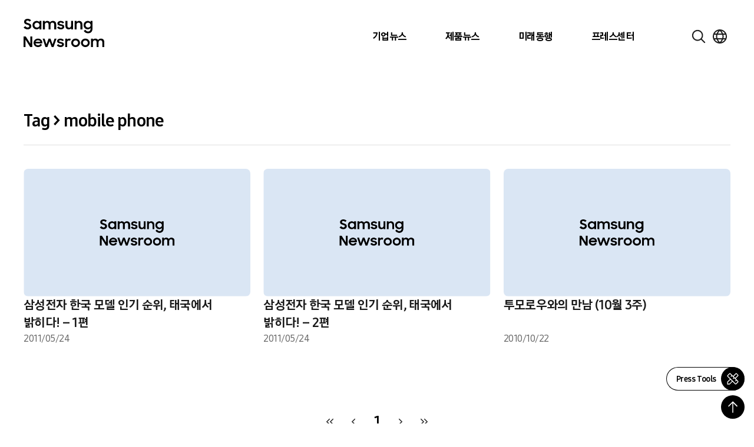

--- FILE ---
content_type: text/html; charset=UTF-8
request_url: https://news.samsung.com/kr/tag/mobile-phone
body_size: 26186
content:
<!DOCTYPE html>
<html lang="ko">

<head>
    <meta name="viewport" content="width=device-width, initial-scale=1.0, maximum-scale=1.0, user-scalable=no" />
    <meta http-equiv="Content-Type" content="text/html; charset=utf-8" />
    <meta http-equiv="X-UA-Compatible" content="IE=edge">
    <meta name="format-detection" content="telephone=no" />
    <link rel="profile" href="http://gmpg.org/xfn/11">
    <link rel="stylesheet" href="https://news.samsung.com/kr/wp-content/themes/newsroom/style.css?ver=1.1.4">
    <link rel="shortcut icon" type="image/x-icon" href="https://news.samsung.com/kr/favicon.ico" />
        <title>mobile phone &#8211; Samsung Newsroom Korea</title>
<meta name='robots' content='max-image-preview:large' />
	<style>img:is([sizes="auto" i], [sizes^="auto," i]) { contain-intrinsic-size: 3000px 1500px }</style>
	<link rel="alternate" type="application/rss+xml" title="Samsung Newsroom Korea &raquo; mobile phone Tag Feed" href="https://news.samsung.com/kr/tag/mobile-phone/feed" />
<script type="text/javascript">
/* <![CDATA[ */
window._wpemojiSettings = {"baseUrl":"https:\/\/s.w.org\/images\/core\/emoji\/16.0.1\/72x72\/","ext":".png","svgUrl":"https:\/\/s.w.org\/images\/core\/emoji\/16.0.1\/svg\/","svgExt":".svg","source":{"concatemoji":"https:\/\/news.samsung.com\/kr\/wp-includes\/js\/wp-emoji-release.min.js?ver=c0b07a779c8152b6a477b4a419a00957"}};
/*! This file is auto-generated */
!function(s,n){var o,i,e;function c(e){try{var t={supportTests:e,timestamp:(new Date).valueOf()};sessionStorage.setItem(o,JSON.stringify(t))}catch(e){}}function p(e,t,n){e.clearRect(0,0,e.canvas.width,e.canvas.height),e.fillText(t,0,0);var t=new Uint32Array(e.getImageData(0,0,e.canvas.width,e.canvas.height).data),a=(e.clearRect(0,0,e.canvas.width,e.canvas.height),e.fillText(n,0,0),new Uint32Array(e.getImageData(0,0,e.canvas.width,e.canvas.height).data));return t.every(function(e,t){return e===a[t]})}function u(e,t){e.clearRect(0,0,e.canvas.width,e.canvas.height),e.fillText(t,0,0);for(var n=e.getImageData(16,16,1,1),a=0;a<n.data.length;a++)if(0!==n.data[a])return!1;return!0}function f(e,t,n,a){switch(t){case"flag":return n(e,"\ud83c\udff3\ufe0f\u200d\u26a7\ufe0f","\ud83c\udff3\ufe0f\u200b\u26a7\ufe0f")?!1:!n(e,"\ud83c\udde8\ud83c\uddf6","\ud83c\udde8\u200b\ud83c\uddf6")&&!n(e,"\ud83c\udff4\udb40\udc67\udb40\udc62\udb40\udc65\udb40\udc6e\udb40\udc67\udb40\udc7f","\ud83c\udff4\u200b\udb40\udc67\u200b\udb40\udc62\u200b\udb40\udc65\u200b\udb40\udc6e\u200b\udb40\udc67\u200b\udb40\udc7f");case"emoji":return!a(e,"\ud83e\udedf")}return!1}function g(e,t,n,a){var r="undefined"!=typeof WorkerGlobalScope&&self instanceof WorkerGlobalScope?new OffscreenCanvas(300,150):s.createElement("canvas"),o=r.getContext("2d",{willReadFrequently:!0}),i=(o.textBaseline="top",o.font="600 32px Arial",{});return e.forEach(function(e){i[e]=t(o,e,n,a)}),i}function t(e){var t=s.createElement("script");t.src=e,t.defer=!0,s.head.appendChild(t)}"undefined"!=typeof Promise&&(o="wpEmojiSettingsSupports",i=["flag","emoji"],n.supports={everything:!0,everythingExceptFlag:!0},e=new Promise(function(e){s.addEventListener("DOMContentLoaded",e,{once:!0})}),new Promise(function(t){var n=function(){try{var e=JSON.parse(sessionStorage.getItem(o));if("object"==typeof e&&"number"==typeof e.timestamp&&(new Date).valueOf()<e.timestamp+604800&&"object"==typeof e.supportTests)return e.supportTests}catch(e){}return null}();if(!n){if("undefined"!=typeof Worker&&"undefined"!=typeof OffscreenCanvas&&"undefined"!=typeof URL&&URL.createObjectURL&&"undefined"!=typeof Blob)try{var e="postMessage("+g.toString()+"("+[JSON.stringify(i),f.toString(),p.toString(),u.toString()].join(",")+"));",a=new Blob([e],{type:"text/javascript"}),r=new Worker(URL.createObjectURL(a),{name:"wpTestEmojiSupports"});return void(r.onmessage=function(e){c(n=e.data),r.terminate(),t(n)})}catch(e){}c(n=g(i,f,p,u))}t(n)}).then(function(e){for(var t in e)n.supports[t]=e[t],n.supports.everything=n.supports.everything&&n.supports[t],"flag"!==t&&(n.supports.everythingExceptFlag=n.supports.everythingExceptFlag&&n.supports[t]);n.supports.everythingExceptFlag=n.supports.everythingExceptFlag&&!n.supports.flag,n.DOMReady=!1,n.readyCallback=function(){n.DOMReady=!0}}).then(function(){return e}).then(function(){var e;n.supports.everything||(n.readyCallback(),(e=n.source||{}).concatemoji?t(e.concatemoji):e.wpemoji&&e.twemoji&&(t(e.twemoji),t(e.wpemoji)))}))}((window,document),window._wpemojiSettings);
/* ]]> */
</script>
<style id='wp-emoji-styles-inline-css' type='text/css'>

	img.wp-smiley, img.emoji {
		display: inline !important;
		border: none !important;
		box-shadow: none !important;
		height: 1em !important;
		width: 1em !important;
		margin: 0 0.07em !important;
		vertical-align: -0.1em !important;
		background: none !important;
		padding: 0 !important;
	}
</style>
<link rel='stylesheet' id='wp-block-library-css' href='https://news.samsung.com/kr/wp-includes/css/dist/block-library/style.min.css?ver=c0b07a779c8152b6a477b4a419a00957' type='text/css' media='all' />
<style id='classic-theme-styles-inline-css' type='text/css'>
/*! This file is auto-generated */
.wp-block-button__link{color:#fff;background-color:#32373c;border-radius:9999px;box-shadow:none;text-decoration:none;padding:calc(.667em + 2px) calc(1.333em + 2px);font-size:1.125em}.wp-block-file__button{background:#32373c;color:#fff;text-decoration:none}
</style>
<style id='create-block-wide-image-style-inline-css' type='text/css'>
/*!**************************************************************************************************************************************************************************************************************************************************!*\
  !*** css ./node_modules/css-loader/dist/cjs.js??ruleSet[1].rules[4].use[1]!./node_modules/postcss-loader/dist/cjs.js??ruleSet[1].rules[4].use[2]!./node_modules/sass-loader/dist/cjs.js??ruleSet[1].rules[4].use[3]!./src/wide-image/style.scss ***!
  \**************************************************************************************************************************************************************************************************************************************************/
/**
 * The following styles get applied both on the front of your site
 * and in the editor.
 *
 * Replace them with your own styles or remove the file completely.
 */

/*# sourceMappingURL=style-index.css.map*/
</style>
<link rel='stylesheet' id='create-block-image-compare-style-css' href='https://news.samsung.com/kr/wp-content/plugins/btr-custom-block/build/image-compare/style-index.css?ver=0.1.0' type='text/css' media='all' />
<style id='create-block-image-slider-style-inline-css' type='text/css'>
/*!************************************************************************************************************************************************************************************!*\
  !*** css ./node_modules/css-loader/dist/cjs.js??ruleSet[1].rules[2].use[1]!./node_modules/postcss-loader/dist/cjs.js??ruleSet[1].rules[2].use[2]!./src/image-slider/css/reset.css ***!
  \************************************************************************************************************************************************************************************/
@charset "utf-8";

/*font-face*/


html, body, div, span, object, iframe,
h1, h2, h3, h4, h5, h6, p, blockquote, pre,
abbr, address, cite, code,
del, dfn, em, img, ins, kbd, q, samp,
small, strong, sub, sup, var,
b, i,
dl, dt, dd, ol, ul, li,
fieldset, form, label, legend,
table, caption, tbody, tfoot, thead, tr, th, td,
article, aside, canvas, details, figcaption, figure,
footer, header, hgroup, menu, nav, section, summary,
time, mark, audio, video {
	margin:0; padding:0; box-sizing:border-box;
}
test{display:none;}

a{box-sizing:border-box;}

article,aside,details,figcaption,figure,
footer,header,hgroup,menu,nav,section {
	display:block;
}


body {
	/*font:13px 'NanumGothic', Dotum, Arial, sans-serif; line-height:1.3;*/
	color:#000;
}

nav ul {
	list-style:none;
}

blockquote, q {
	quotes:none;
}

blockquote:before, blockquote:after,
q:before, q:after {
	content:'';
	content:none;
}
/* change colours to suit your needs */
ins {
    background-color:#ff9;
    color:#000;
    text-decoration:none;
}

/* change colours to suit your needs */
mark {
    background-color:#ff9;
    color:#000;
    font-style:italic;
    font-weight:bold;
}

del {
    text-decoration: line-through;
}

abbr[title], dfn[title] {
    border-bottom:1px dotted;
    cursor:help;
}

table {
	border-collapse:collapse;
	border:0 none;
}

/* change border colour to suit your needs */
hr {
    display:block;
    height:1px;
    border:0;
    border-top:1px solid #cccccc;
    margin:1em 0;
    padding:0;
}
input, select, textarea {
    vertical-align:middle; box-sizing:border-box;
	font-family:'NanumGothic', Dotum, Arial, sans-serif;
}
input{
	margin:0;
}
img, fieldset {
	border:0;
}
/* ul, ol, li{
	list-style-type:none;
} */
li img{
	vertical-align:top;
}
button {
	padding:0;
	border:0;
	background:transparent;
	cursor:pointer
}
a{
	text-decoration:none;
}
img{
	vertical-align:middle;
	font-size:0;
}

/*!************************************************************************************************************************************************************************************************!*\
  !*** css ./node_modules/css-loader/dist/cjs.js??ruleSet[1].rules[2].use[1]!./node_modules/postcss-loader/dist/cjs.js??ruleSet[1].rules[2].use[2]!./src/image-slider/css/btr_slide_gallery.css ***!
  \************************************************************************************************************************************************************************************************/
@charset "utf-8";

.fixed-box-slider{position:relative; width:100%; max-width:705px; height:470px; margin:30px auto 60px;}
.fixed-box-slider .gallery-inner{overflow:hidden; position:absolute;left:0;top:0; width:100%;height:100%;}
.fixed-box-slider li{list-style-type:none !important;margin:0 !important;padding:0;position:absolute;left:100%;top:0; width:100%;height:100%;background-color:#000;}
.fixed-box-slider li .img-box{position:relative;display:table-cell;vertical-align:middle;text-align:center;}
.fixed-box-slider li .img-box img{display:inline-block;width:100%;height:auto;}
.fixed-box-slider li .img-box img.height{width:auto;height:100%;}
.fixed-box-slider .btn_group {position:absolute;left:0;bottom:-55px;width:100%;height:55px;text-align:center; width:100%; padding:15px 0;}
.fixed-box-slider .btn_group > button{width:43px;height:23px;background-image:url(/kr/wp-content/plugins/btr-custom-block/build/image-slider/../images/bg_btn_slide_pc.45206ff1.png);background-repeat:no-repeat;vertical-align:top;font-size:0;}
.fixed-box-slider .btn_group .btn_prev {background-position:0 0px;margin-right:30px;}
.fixed-box-slider .btn_group .btn_next {background-position:0 -25px;margin-left:30px;}
.fixed-box-slider .btn_group button:hover {background-color:rgba(255,255,255,1);}

.fixed-box-slider .btn_page {display:inline-block;text-align:center;}
.fixed-box-slider .btn_page button {width:16px;height:16px;margin:3px 8px 0;background-color:#d3dde9;border:3px solid #d3dde9;border-radius:50%;vertical-align:top;font-size:0;}
.fixed-box-slider .btn_page button.on,
.fixed-box-slider .btn_page button.on:hover {background-color:#f6f6f6;border-color:#356cb1;}

@media (max-width: 768px){
	.fixed-box-slider{height:0;padding-top:66.6667%;}
	.fixed-box-slider .btn_group > button{width:31px;height:17px;background-image:url(/kr/wp-content/plugins/btr-custom-block/build/image-slider/../images/bg_btn_slide_mo.6a9b4568.png);background-size:35px auto;}
    .fixed-box-slider .btn_group .btn_prev{background-position:0 -0px;margin-right:15px;}
    .fixed-box-slider .btn_group .btn_next{background-position:0 -20px;margin-left:15px;}
	.fixed-box-slider .btn_page button {width:12px;height:12px;border-width:2px;margin:3px 10px 0;}
}
@media (max-width: 350px){
	.fixed-box-slider .btn_page button {margin:3px 5px 0;}
    .fixed-box-slider .btn_group .btn_prev {margin-right:10px;}
    .fixed-box-slider .btn_group .btn_next {margin-left:10px;}
}


/*# sourceMappingURL=view.css.map*/
</style>
<style id='create-block-image-slider-normal-style-inline-css' type='text/css'>
/*!*******************************************************************************************************************************************************************************************!*\
  !*** css ./node_modules/css-loader/dist/cjs.js??ruleSet[1].rules[2].use[1]!./node_modules/postcss-loader/dist/cjs.js??ruleSet[1].rules[2].use[2]!./src/image-slider-normal/css/reset.css ***!
  \*******************************************************************************************************************************************************************************************/
@charset "utf-8";

/*font-face*/


html, body, div, span, object, iframe,
h1, h2, h3, h4, h5, h6, p, blockquote, pre,
abbr, address, cite, code,
del, dfn, em, img, ins, kbd, q, samp,
small, strong, sub, sup, var,
b, i,
dl, dt, dd, ol, ul, li,
fieldset, form, label, legend,
table, caption, tbody, tfoot, thead, tr, th, td,
article, aside, canvas, details, figcaption, figure,
footer, header, hgroup, menu, nav, section, summary,
time, mark, audio, video {
	margin:0; padding:0; box-sizing:border-box;
}
test{display:none;}

a{box-sizing:border-box;}

article,aside,details,figcaption,figure,
footer,header,hgroup,menu,nav,section {
	display:block;
}


body {
	/*font:13px 'NanumGothic', Dotum, Arial, sans-serif; line-height:1.3;*/
	color:#000;
}

nav ul {
	list-style:none;
}

blockquote, q {
	quotes:none;
}

blockquote:before, blockquote:after,
q:before, q:after {
	content:'';
	content:none;
}
/* change colours to suit your needs */
ins {
    background-color:#ff9;
    color:#000;
    text-decoration:none;
}

/* change colours to suit your needs */
mark {
    background-color:#ff9;
    color:#000;
    font-style:italic;
    font-weight:bold;
}

del {
    text-decoration: line-through;
}

abbr[title], dfn[title] {
    border-bottom:1px dotted;
    cursor:help;
}

table {
	border-collapse:collapse;
	border:0 none;
}

/* change border colour to suit your needs */
hr {
    display:block;
    height:1px;
    border:0;
    border-top:1px solid #cccccc;
    margin:1em 0;
    padding:0;
}
input, select, textarea {
    vertical-align:middle; box-sizing:border-box;
	font-family:'NanumGothic', Dotum, Arial, sans-serif;
}
input{
	margin:0;
}
img, fieldset {
	border:0;
}
/* ul, ol, li{
	list-style-type:none;
} */
li img{
	vertical-align:top;
}
button {
	padding:0;
	border:0;
	background:transparent;
	cursor:pointer
}
a{
	text-decoration:none;
}
img{
	vertical-align:middle;
	font-size:0;
}

/*!*******************************************************************************************************************************************************************************************************!*\
  !*** css ./node_modules/css-loader/dist/cjs.js??ruleSet[1].rules[2].use[1]!./node_modules/postcss-loader/dist/cjs.js??ruleSet[1].rules[2].use[2]!./src/image-slider-normal/css/btr_slide_gallery.css ***!
  \*******************************************************************************************************************************************************************************************************/
@charset "utf-8";

.fixed-box-slider{position:relative; width:100%; max-width:705px; height:470px; margin:30px auto 60px;}
.fixed-box-slider .gallery-inner{overflow:hidden; position:absolute;left:0;top:0; width:100%;height:100%;}
.fixed-box-slider li{list-style-type:none !important;margin:0 !important;padding:0;position:absolute;left:100%;top:0; width:100%;height:100%;background-color:#000;}
.fixed-box-slider li .img-box{position:relative;display:table-cell;vertical-align:middle;text-align:center;}
.fixed-box-slider li .img-box img{display:inline-block;width:100%;height:auto;}
.fixed-box-slider li .img-box img.height{width:auto;height:100%;}
.fixed-box-slider .btn_group {position:absolute;left:0;bottom:-55px;width:100%;height:55px;text-align:center; width:100%; padding:15px 0;}
.fixed-box-slider .btn_group > button{width:43px;height:23px;background-image:url(/kr/wp-content/plugins/btr-custom-block/build/image-slider-normal/../images/bg_btn_slide_pc.45206ff1.png);background-repeat:no-repeat;vertical-align:top;font-size:0;}
.fixed-box-slider .btn_group .btn_prev {background-position:0 0px;margin-right:30px;}
.fixed-box-slider .btn_group .btn_next {background-position:0 -25px;margin-left:30px;}
.fixed-box-slider .btn_group button:hover {background-color:rgba(255,255,255,1);}

.fixed-box-slider .btn_page {display:inline-block;text-align:center;}
.fixed-box-slider .btn_page button {width:16px;height:16px;margin:3px 8px 0;background-color:#d3dde9;border:3px solid #d3dde9;border-radius:50%;vertical-align:top;font-size:0;}
.fixed-box-slider .btn_page button.on,
.fixed-box-slider .btn_page button.on:hover {background-color:#f6f6f6;border-color:#356cb1;}

@media (max-width: 768px){
	.fixed-box-slider{height:0;padding-top:66.6667%;}
	.fixed-box-slider .btn_group > button{width:31px;height:17px;background-image:url(/kr/wp-content/plugins/btr-custom-block/build/image-slider-normal/../images/bg_btn_slide_mo.6a9b4568.png);background-size:35px auto;}
    .fixed-box-slider .btn_group .btn_prev{background-position:0 -0px;margin-right:15px;}
    .fixed-box-slider .btn_group .btn_next{background-position:0 -20px;margin-left:15px;}
	.fixed-box-slider .btn_page button {width:12px;height:12px;border-width:2px;margin:3px 10px 0;}
}
@media (max-width: 350px){
	.fixed-box-slider .btn_page button {margin:3px 5px 0;}
    .fixed-box-slider .btn_group .btn_prev {margin-right:10px;}
    .fixed-box-slider .btn_group .btn_next {margin-left:10px;}
}


/*# sourceMappingURL=view.css.map*/
</style>
<style id='create-block-image-in-new-window-style-inline-css' type='text/css'>
/*!***********************************************************************************************************************************************************************************************************************************************************!*\
  !*** css ./node_modules/css-loader/dist/cjs.js??ruleSet[1].rules[4].use[1]!./node_modules/postcss-loader/dist/cjs.js??ruleSet[1].rules[4].use[2]!./node_modules/sass-loader/dist/cjs.js??ruleSet[1].rules[4].use[3]!./src/image-in-new-window/style.scss ***!
  \***********************************************************************************************************************************************************************************************************************************************************/
@charset "UTF-8";
.zoom_layer {
  display: none;
  position: fixed;
  left: 50%;
  top: 50%;
  margin-left: -650px;
  margin-top: -300px; /*width:100%;*/
  height: 600px;
  width: 1299px;
  z-index: 3000; /*left:50%; transform: translate(-50%, 0); -webkit-transform: translate(-50%, 0);*/
}

.zoom_layer .zoom_layer_inner {
  position: relative;
  width: 100%;
  height: 100%;
}

.zoom_layer button {
  position: absolute;
  overflow: hidden;
  width: 34px;
  height: 34px;
  background: rgba(0, 0, 0, 0.5);
  border-radius: 50%;
  font-size: 0;
}

.zoom_layer button:after {
  content: "";
  position: absolute;
  left: 0;
  top: 0;
  width: 100%;
  height: 300%;
  background-image: url(/kr/wp-content/plugins/btr-custom-block/build/image-in-new-window/../images/icon_zoom.f2c073bf.png);
  background-repeat: no-repeat;
}

.zoom_layer button:hover {
  background: rgb(37, 117, 221);
}

.zoom_layer button.btn_close {
  right: 25px;
  top: 15px;
}

.zoom_layer button.btn_close:after {
  background-position: 1px 0;
}

.zoom_layer button.btn_in {
  right: 69px;
  bottom: 15px;
}

.zoom_layer button.btn_in:after {
  background-position: -40px 0;
}

.zoom_layer button.btn_out {
  right: 25px;
  bottom: 15px;
}

.zoom_layer button.btn_out:after {
  background-position: -80px 0;
}

.zoom_layer .img_box {
  position: relative;
  width: 100%;
  height: 100%;
  overflow: auto;
  border: 1px solid #2575dd;
  background: rgba(0, 0, 0, 0.2);
}

.zoom_layer .img_box .draggable {
  position: relative;
  width: 1280px; /*transition:all 0.2s ease-in; -webkit-transition:all 0.2s ease-in;*/
  cursor: move;
  cursor: grab;
  cursor: -webkit-grab;
}

.zoom_layer .img_box .draggable.ui-draggable-dragging {
  transition: initial;
  -webkit-transition: initial;
}

.swImageNewWindow {
  position: relative;
  margin-top: 30px;
  cursor: pointer;
}

.swImageNewWindow:before {
  position: absolute;
  top: 1px;
  left: 0;
  display: block;
  width: 100%;
  height: 30px;
  padding-right: 10px;
  line-height: 30px;
  text-align: right;
  content: "전체 크기로 보려면 이미지를 클릭하세요.";
  font-size: 15px;
  color: #4e4e4e;
  background-color: #f2f2f2;
  border: 1px solid #eaeaea;
  z-index: 1;
  cursor: default;
  box-sizing: border-box;
}

@media all and (max-width: 1440px) {
  .zoom_layer {
    width: 90%;
    height: auto;
    margin-left: -45%;
  }
}

/*# sourceMappingURL=style-index.css.map*/
</style>
<style id='create-block-embed-full-iframe-style-inline-css' type='text/css'>
/*!*********************************************************************************************************************************************************************************************************************************************************!*\
  !*** css ./node_modules/css-loader/dist/cjs.js??ruleSet[1].rules[4].use[1]!./node_modules/postcss-loader/dist/cjs.js??ruleSet[1].rules[4].use[2]!./node_modules/sass-loader/dist/cjs.js??ruleSet[1].rules[4].use[3]!./src/embed-full-iframe/style.scss ***!
  \*********************************************************************************************************************************************************************************************************************************************************/
/**
 * The following styles get applied both on the front of your site
 * and in the editor.
 *
 * Replace them with your own styles or remove the file completely.
 */
.wp-block-create-block-embed-iframe {
  background-color: #fff;
  color: #000;
  padding: 2px;
}

/*# sourceMappingURL=style-index.css.map*/
</style>
<style id='create-block-embed-short-style-inline-css' type='text/css'>
/*!***************************************************************************************************************************************************************************************************************************************************!*\
  !*** css ./node_modules/css-loader/dist/cjs.js??ruleSet[1].rules[4].use[1]!./node_modules/postcss-loader/dist/cjs.js??ruleSet[1].rules[4].use[2]!./node_modules/sass-loader/dist/cjs.js??ruleSet[1].rules[4].use[3]!./src/embed-short/style.scss ***!
  \***************************************************************************************************************************************************************************************************************************************************/
/**
 * The following styles get applied both on the front of your site
 * and in the editor.
 *
 * Replace them with your own styles or remove the file completely.
 */
.wp-block-create-block-embed-short {
  background-color: #fff;
  color: #000;
  padding: 2px;
}

.wp-block-create-block-embed-short > div {
  margin: 0 auto;
}

.youtube_wrap {
  position: relative;
  width: 100%;
  padding-bottom: 56.25%;
  margin-bottom: 12px;
}

.youtube_wrap iframe {
  position: absolute;
  width: 100%;
  height: 100%;
}

/*# sourceMappingURL=style-index.css.map*/
</style>
<style id='create-block-embed-instagram-style-inline-css' type='text/css'>
/*!*******************************************************************************************************************************************************************************************************************************************************!*\
  !*** css ./node_modules/css-loader/dist/cjs.js??ruleSet[1].rules[4].use[1]!./node_modules/postcss-loader/dist/cjs.js??ruleSet[1].rules[4].use[2]!./node_modules/sass-loader/dist/cjs.js??ruleSet[1].rules[4].use[3]!./src/embed-instagram/style.scss ***!
  \*******************************************************************************************************************************************************************************************************************************************************/
/**
 * The following styles get applied both on the front of your site
 * and in the editor.
 *
 * Replace them with your own styles or remove the file completely.
 */
.wp-block-create-block-embed-iframe {
  background-color: #fff;
  color: #000;
  padding: 2px;
}

.wp-block-create-block-embed-instagram {
  display: flex;
  justify-content: center;
  align-items: center;
  width: 100%;
}

/*# sourceMappingURL=style-index.css.map*/
</style>
<style id='global-styles-inline-css' type='text/css'>
:root{--wp--preset--aspect-ratio--square: 1;--wp--preset--aspect-ratio--4-3: 4/3;--wp--preset--aspect-ratio--3-4: 3/4;--wp--preset--aspect-ratio--3-2: 3/2;--wp--preset--aspect-ratio--2-3: 2/3;--wp--preset--aspect-ratio--16-9: 16/9;--wp--preset--aspect-ratio--9-16: 9/16;--wp--preset--color--black: #000000;--wp--preset--color--cyan-bluish-gray: #abb8c3;--wp--preset--color--white: #ffffff;--wp--preset--color--pale-pink: #f78da7;--wp--preset--color--vivid-red: #cf2e2e;--wp--preset--color--luminous-vivid-orange: #ff6900;--wp--preset--color--luminous-vivid-amber: #fcb900;--wp--preset--color--light-green-cyan: #7bdcb5;--wp--preset--color--vivid-green-cyan: #00d084;--wp--preset--color--pale-cyan-blue: #8ed1fc;--wp--preset--color--vivid-cyan-blue: #0693e3;--wp--preset--color--vivid-purple: #9b51e0;--wp--preset--gradient--vivid-cyan-blue-to-vivid-purple: linear-gradient(135deg,rgba(6,147,227,1) 0%,rgb(155,81,224) 100%);--wp--preset--gradient--light-green-cyan-to-vivid-green-cyan: linear-gradient(135deg,rgb(122,220,180) 0%,rgb(0,208,130) 100%);--wp--preset--gradient--luminous-vivid-amber-to-luminous-vivid-orange: linear-gradient(135deg,rgba(252,185,0,1) 0%,rgba(255,105,0,1) 100%);--wp--preset--gradient--luminous-vivid-orange-to-vivid-red: linear-gradient(135deg,rgba(255,105,0,1) 0%,rgb(207,46,46) 100%);--wp--preset--gradient--very-light-gray-to-cyan-bluish-gray: linear-gradient(135deg,rgb(238,238,238) 0%,rgb(169,184,195) 100%);--wp--preset--gradient--cool-to-warm-spectrum: linear-gradient(135deg,rgb(74,234,220) 0%,rgb(151,120,209) 20%,rgb(207,42,186) 40%,rgb(238,44,130) 60%,rgb(251,105,98) 80%,rgb(254,248,76) 100%);--wp--preset--gradient--blush-light-purple: linear-gradient(135deg,rgb(255,206,236) 0%,rgb(152,150,240) 100%);--wp--preset--gradient--blush-bordeaux: linear-gradient(135deg,rgb(254,205,165) 0%,rgb(254,45,45) 50%,rgb(107,0,62) 100%);--wp--preset--gradient--luminous-dusk: linear-gradient(135deg,rgb(255,203,112) 0%,rgb(199,81,192) 50%,rgb(65,88,208) 100%);--wp--preset--gradient--pale-ocean: linear-gradient(135deg,rgb(255,245,203) 0%,rgb(182,227,212) 50%,rgb(51,167,181) 100%);--wp--preset--gradient--electric-grass: linear-gradient(135deg,rgb(202,248,128) 0%,rgb(113,206,126) 100%);--wp--preset--gradient--midnight: linear-gradient(135deg,rgb(2,3,129) 0%,rgb(40,116,252) 100%);--wp--preset--font-size--small: 13px;--wp--preset--font-size--medium: 20px;--wp--preset--font-size--large: 36px;--wp--preset--font-size--x-large: 42px;--wp--preset--spacing--20: 0.44rem;--wp--preset--spacing--30: 0.67rem;--wp--preset--spacing--40: 1rem;--wp--preset--spacing--50: 1.5rem;--wp--preset--spacing--60: 2.25rem;--wp--preset--spacing--70: 3.38rem;--wp--preset--spacing--80: 5.06rem;--wp--preset--shadow--natural: 6px 6px 9px rgba(0, 0, 0, 0.2);--wp--preset--shadow--deep: 12px 12px 50px rgba(0, 0, 0, 0.4);--wp--preset--shadow--sharp: 6px 6px 0px rgba(0, 0, 0, 0.2);--wp--preset--shadow--outlined: 6px 6px 0px -3px rgba(255, 255, 255, 1), 6px 6px rgba(0, 0, 0, 1);--wp--preset--shadow--crisp: 6px 6px 0px rgba(0, 0, 0, 1);}:where(.is-layout-flex){gap: 0.5em;}:where(.is-layout-grid){gap: 0.5em;}body .is-layout-flex{display: flex;}.is-layout-flex{flex-wrap: wrap;align-items: center;}.is-layout-flex > :is(*, div){margin: 0;}body .is-layout-grid{display: grid;}.is-layout-grid > :is(*, div){margin: 0;}:where(.wp-block-columns.is-layout-flex){gap: 2em;}:where(.wp-block-columns.is-layout-grid){gap: 2em;}:where(.wp-block-post-template.is-layout-flex){gap: 1.25em;}:where(.wp-block-post-template.is-layout-grid){gap: 1.25em;}.has-black-color{color: var(--wp--preset--color--black) !important;}.has-cyan-bluish-gray-color{color: var(--wp--preset--color--cyan-bluish-gray) !important;}.has-white-color{color: var(--wp--preset--color--white) !important;}.has-pale-pink-color{color: var(--wp--preset--color--pale-pink) !important;}.has-vivid-red-color{color: var(--wp--preset--color--vivid-red) !important;}.has-luminous-vivid-orange-color{color: var(--wp--preset--color--luminous-vivid-orange) !important;}.has-luminous-vivid-amber-color{color: var(--wp--preset--color--luminous-vivid-amber) !important;}.has-light-green-cyan-color{color: var(--wp--preset--color--light-green-cyan) !important;}.has-vivid-green-cyan-color{color: var(--wp--preset--color--vivid-green-cyan) !important;}.has-pale-cyan-blue-color{color: var(--wp--preset--color--pale-cyan-blue) !important;}.has-vivid-cyan-blue-color{color: var(--wp--preset--color--vivid-cyan-blue) !important;}.has-vivid-purple-color{color: var(--wp--preset--color--vivid-purple) !important;}.has-black-background-color{background-color: var(--wp--preset--color--black) !important;}.has-cyan-bluish-gray-background-color{background-color: var(--wp--preset--color--cyan-bluish-gray) !important;}.has-white-background-color{background-color: var(--wp--preset--color--white) !important;}.has-pale-pink-background-color{background-color: var(--wp--preset--color--pale-pink) !important;}.has-vivid-red-background-color{background-color: var(--wp--preset--color--vivid-red) !important;}.has-luminous-vivid-orange-background-color{background-color: var(--wp--preset--color--luminous-vivid-orange) !important;}.has-luminous-vivid-amber-background-color{background-color: var(--wp--preset--color--luminous-vivid-amber) !important;}.has-light-green-cyan-background-color{background-color: var(--wp--preset--color--light-green-cyan) !important;}.has-vivid-green-cyan-background-color{background-color: var(--wp--preset--color--vivid-green-cyan) !important;}.has-pale-cyan-blue-background-color{background-color: var(--wp--preset--color--pale-cyan-blue) !important;}.has-vivid-cyan-blue-background-color{background-color: var(--wp--preset--color--vivid-cyan-blue) !important;}.has-vivid-purple-background-color{background-color: var(--wp--preset--color--vivid-purple) !important;}.has-black-border-color{border-color: var(--wp--preset--color--black) !important;}.has-cyan-bluish-gray-border-color{border-color: var(--wp--preset--color--cyan-bluish-gray) !important;}.has-white-border-color{border-color: var(--wp--preset--color--white) !important;}.has-pale-pink-border-color{border-color: var(--wp--preset--color--pale-pink) !important;}.has-vivid-red-border-color{border-color: var(--wp--preset--color--vivid-red) !important;}.has-luminous-vivid-orange-border-color{border-color: var(--wp--preset--color--luminous-vivid-orange) !important;}.has-luminous-vivid-amber-border-color{border-color: var(--wp--preset--color--luminous-vivid-amber) !important;}.has-light-green-cyan-border-color{border-color: var(--wp--preset--color--light-green-cyan) !important;}.has-vivid-green-cyan-border-color{border-color: var(--wp--preset--color--vivid-green-cyan) !important;}.has-pale-cyan-blue-border-color{border-color: var(--wp--preset--color--pale-cyan-blue) !important;}.has-vivid-cyan-blue-border-color{border-color: var(--wp--preset--color--vivid-cyan-blue) !important;}.has-vivid-purple-border-color{border-color: var(--wp--preset--color--vivid-purple) !important;}.has-vivid-cyan-blue-to-vivid-purple-gradient-background{background: var(--wp--preset--gradient--vivid-cyan-blue-to-vivid-purple) !important;}.has-light-green-cyan-to-vivid-green-cyan-gradient-background{background: var(--wp--preset--gradient--light-green-cyan-to-vivid-green-cyan) !important;}.has-luminous-vivid-amber-to-luminous-vivid-orange-gradient-background{background: var(--wp--preset--gradient--luminous-vivid-amber-to-luminous-vivid-orange) !important;}.has-luminous-vivid-orange-to-vivid-red-gradient-background{background: var(--wp--preset--gradient--luminous-vivid-orange-to-vivid-red) !important;}.has-very-light-gray-to-cyan-bluish-gray-gradient-background{background: var(--wp--preset--gradient--very-light-gray-to-cyan-bluish-gray) !important;}.has-cool-to-warm-spectrum-gradient-background{background: var(--wp--preset--gradient--cool-to-warm-spectrum) !important;}.has-blush-light-purple-gradient-background{background: var(--wp--preset--gradient--blush-light-purple) !important;}.has-blush-bordeaux-gradient-background{background: var(--wp--preset--gradient--blush-bordeaux) !important;}.has-luminous-dusk-gradient-background{background: var(--wp--preset--gradient--luminous-dusk) !important;}.has-pale-ocean-gradient-background{background: var(--wp--preset--gradient--pale-ocean) !important;}.has-electric-grass-gradient-background{background: var(--wp--preset--gradient--electric-grass) !important;}.has-midnight-gradient-background{background: var(--wp--preset--gradient--midnight) !important;}.has-small-font-size{font-size: var(--wp--preset--font-size--small) !important;}.has-medium-font-size{font-size: var(--wp--preset--font-size--medium) !important;}.has-large-font-size{font-size: var(--wp--preset--font-size--large) !important;}.has-x-large-font-size{font-size: var(--wp--preset--font-size--x-large) !important;}
:where(.wp-block-post-template.is-layout-flex){gap: 1.25em;}:where(.wp-block-post-template.is-layout-grid){gap: 1.25em;}
:where(.wp-block-columns.is-layout-flex){gap: 2em;}:where(.wp-block-columns.is-layout-grid){gap: 2em;}
:root :where(.wp-block-pullquote){font-size: 1.5em;line-height: 1.6;}
</style>
<script type="text/javascript" src="https://news.samsung.com/kr/wp-includes/js/jquery/jquery.min.js?ver=3.7.1" id="jquery-core-js"></script>
<script type="text/javascript" src="https://news.samsung.com/kr/wp-includes/js/jquery/jquery-migrate.min.js?ver=3.4.1" id="jquery-migrate-js"></script>
<script type="text/javascript" src="https://news.samsung.com/kr/wp-content/themes/newsroom/assets/js/lib/jquery-3.7.1.min.js?ver=c0b07a779c8152b6a477b4a419a00957" id="btr_jquery_js-js"></script>
<script type="text/javascript" src="https://news.samsung.com/kr/wp-content/themes/newsroom/assets/js/lib/jquery-ui.min.js?ver=c0b07a779c8152b6a477b4a419a00957" id="btr_jquery_ui_js-js"></script>
<script type="text/javascript" src="https://news.samsung.com/kr/wp-content/themes/newsroom/js/jquery.scrollbar.js?ver=c0b07a779c8152b6a477b4a419a00957" id="btr_jquery_scrollbar_js-js"></script>
<script type="text/javascript" src="https://news.samsung.com/kr/wp-content/themes/newsroom/js/jquery.touchSwipe.min.js?ver=c0b07a779c8152b6a477b4a419a00957" id="swipe-js"></script>
<script type="text/javascript" src="https://news.samsung.com/kr/wp-content/themes/newsroom/js/jquery.btr.slide.js?ver=c0b07a779c8152b6a477b4a419a00957" id="btr_slide_js-js"></script>
<script type="text/javascript" src="https://news.samsung.com/kr/wp-content/themes/newsroom/assets/js/lib/slick.min.js?ver=c0b07a779c8152b6a477b4a419a00957" id="slick_js-js"></script>
<script type="text/javascript" id="common_js-js-extra">
/* <![CDATA[ */
var btr_js = {"ajaxurl":"https:\/\/news.samsung.com\/kr\/wp-admin\/admin-ajax.php","input_keyword":"\uac80\uc0c9\uc5b4\ub97c \uc785\ub825\ud574\uc8fc\uc138\uc694."};
/* ]]> */
</script>
<script type="text/javascript" src="https://news.samsung.com/kr/wp-content/themes/newsroom/assets/js/common.js?ver=1.1.8" id="common_js-js"></script>
<link rel="https://api.w.org/" href="https://news.samsung.com/kr/wp-json/" /><link rel="alternate" title="JSON" type="application/json" href="https://news.samsung.com/kr/wp-json/wp/v2/tags/3756" /><link rel='shortlink' href='http://bit.ly/2oRwDGi' />
    
<meta property="og:title" content="mobile phone - Samsung Newsroom Korea" />
<meta property="og:image" content="https://news.samsung.com/kr/wp-content/themes/newsroom/images/default_image.png" />
<meta property="og:url" content="https://news.samsung.com/kr/tag/mobile-phone" />
<meta property="og:description" content="삼성전자 뉴스룸은 삼성전자의 대표 뉴스 채널입니다. 소비자들에게 회사와 제품 정보는 물론 CSR 활동, 임직원 스토리 등 다양한 소식을 전달하며 소통하고 있습니다." />
<meta property="og:site_name" content="Samsung Newsroom Korea" />
<meta property="og:type" content="website">
<meta name="twitter:card" content="summary_large_image" />
<meta name="twitter:site" content="@samsungnewsroom" />
<meta name="twitter:title" content="mobile phone - Samsung Newsroom Korea" />
<meta name="twitter:description" content="삼성전자 뉴스룸은 삼성전자의 대표 뉴스 채널입니다. 소비자들에게 회사와 제품 정보는 물론 CSR 활동, 임직원 스토리 등 다양한 소식을 전달하며 소통하고 있습니다." />
<meta name="twitter:image" content="https://news.samsung.com/kr/wp-content/themes/newsroom/images/default_image.png" />
<meta name="description" content="삼성전자 뉴스룸은 삼성전자의 대표 뉴스 채널입니다. 소비자들에게 회사와 제품 정보는 물론 CSR 활동, 임직원 스토리 등 다양한 소식을 전달하며 소통하고 있습니다." />
<!-- Google tag (gtag.js) -->
<script async src="https://www.googletagmanager.com/gtag/js?id=G-DLPRN2L6MX"></script>
<script>
    window.dataLayer = window.dataLayer || [];
    function gtag(){dataLayer.push(arguments);}
    gtag('js', new Date());

    gtag('config', 'G-DLPRN2L6MX',{
        'cookie_expires': 31536000 ,  // 1 year
        'anonymize_ip': true
    });
</script>
<!-- Dable 스크립트 시작 / 문의 support@dable.io -->
<script>
    (function(d,a,b,l,e,_) {
        d[b]=d[b]||function(){(d[b].q=d[b].q||[]).push(arguments)};e=a.createElement(l);
        e.async=1;e.charset='utf-8';e.src='//static.dable.io/dist/dablena.min.js';
        _=a.getElementsByTagName(l)[0];_.parentNode.insertBefore(e,_);
    })(window,document,'dablena','script');
    dablena('init', 'news.samsung.com');
    dablena('track', 'PageView');
</script>
<!-- Dable 스크립트 종료 / 문의 support@dable.io --><meta name="description" content="삼성전자 뉴스룸은 삼성전자의 대표 뉴스 채널입니다. 소비자들에게 회사와 제품 정보는 물론 CSR 활동, 임직원 스토리 등 다양한 소식을 전달하며 소통하고 있습니다." /></head>

<body>
    <div id="wrapper">
        <header class="header">
                        <a class="skip_nav" href="#main">본문 바로가기</a>
            <div class="header_inner">
                                <p class="logo"><a
                        href="https://news.samsung.com/kr/"><svg width="137" height="48" viewBox="0 0 137 48" fill="none" xmlns="http://www.w3.org/2000/svg">
    <title>Samsung Newsroom</title>
    <g clip-path="url(#clip0_6893_32077)">
        <path d="M6.98065 17.9104C5.36037 17.9104 3.99626 17.6034 2.88832 16.9957C1.78039 16.3817 0.813341 15.6205 0 14.7058L3.03562 12.4222C3.49032 13.1706 4.0539 13.7399 4.72635 14.1365C5.39879 14.533 6.14169 14.7313 6.95503 14.7313C7.83882 14.7313 8.51127 14.4947 8.97878 14.0213C9.44629 13.548 9.67684 13.0107 9.67684 12.403C9.67684 12.0384 9.56797 11.7313 9.35663 11.4755C9.14529 11.2196 8.8699 11.0021 8.52407 10.823C8.17824 10.6439 7.78758 10.4776 7.33288 10.3369C6.88458 10.1962 6.42348 10.049 5.94956 9.90831C5.34756 9.71642 4.73915 9.51173 4.13715 9.28785C3.53515 9.06397 2.99079 8.76972 2.51047 8.39872C2.03015 8.02772 1.63949 7.56716 1.33209 7.01706C1.03109 6.47335 0.877384 5.78252 0.877384 4.96375C0.877384 4.26652 1.02468 3.61407 1.31928 3.01279C1.61387 2.41151 2.02375 1.88699 2.5553 1.43284C3.08685 0.978678 3.71447 0.626866 4.44456 0.377399C5.16824 0.121535 5.96237 0 6.80773 0C7.52501 0 8.17824 0.0639659 8.75463 0.198294C9.33101 0.326226 9.86257 0.50533 10.3493 0.735608C10.8296 0.965885 11.2715 1.23454 11.675 1.55437C12.0784 1.8742 12.4563 2.21962 12.8149 2.59701L10.0739 4.72708C9.30539 3.55011 8.22948 2.96162 6.83975 2.96162C6.02001 2.96162 5.4052 3.15352 4.97611 3.53092C4.55343 3.90832 4.34209 4.38166 4.34209 4.93177C4.34209 5.28358 4.43815 5.57143 4.63669 5.8145C4.83522 6.05757 5.09779 6.26226 5.43081 6.44136C5.76384 6.62686 6.1545 6.78678 6.59639 6.92751C7.03828 7.06823 7.5058 7.22175 7.99252 7.38166C8.59452 7.57356 9.20293 7.79104 9.81773 8.03411C10.4325 8.27719 10.9833 8.59701 11.4828 8.98721C11.9824 9.3774 12.3858 9.85075 12.6932 10.4136C13.0007 10.9765 13.1608 11.6802 13.1608 12.5181C13.1608 13.2026 13.0199 13.8678 12.7445 14.5139C12.4691 15.1663 12.0656 15.7356 11.5469 16.2345C11.0217 16.7335 10.3813 17.1365 9.6128 17.4499C8.84429 17.7569 7.97331 17.9104 6.99345 17.9104H6.98065Z" fill="black"/>
        <path d="M22.2421 17.9104C21.3775 17.9104 20.5257 17.7505 19.6804 17.4242C18.8414 17.1044 18.0857 16.6311 17.4133 16.0234C16.7408 15.4093 16.2028 14.6609 15.7994 13.7718C15.3895 12.8827 15.1846 11.872 15.1846 10.7398C15.1846 9.60762 15.3831 8.57137 15.7866 7.68864C16.1836 6.79952 16.7152 6.05111 17.3812 5.43704C18.0409 4.82297 18.803 4.35602 19.6612 4.03619C20.5193 3.71636 21.3967 3.55005 22.2933 3.55005C23.2411 3.55005 24.1121 3.72276 24.9126 4.06178C25.7132 4.40079 26.3728 4.86775 26.898 5.46263V3.57564H30.2026V17.8912H26.898V15.8571C26.3728 16.4967 25.7068 17.0021 24.887 17.3667C24.0673 17.7313 23.1899 17.9168 22.2421 17.9168V17.9104ZM22.7864 14.8784C23.4076 14.8784 23.9776 14.7697 24.5028 14.5586C25.0279 14.3411 25.4762 14.0469 25.8477 13.6631C26.2255 13.2793 26.5201 12.8379 26.7443 12.3326C26.962 11.8272 27.0773 11.2835 27.0773 10.7014C27.0773 10.1193 26.9684 9.60122 26.7443 9.09589C26.5265 8.59056 26.2255 8.1492 25.8477 7.7718C25.4698 7.3944 25.0215 7.10016 24.5028 6.88907C23.9776 6.67158 23.4076 6.56924 22.7864 6.56924C22.1652 6.56924 21.6144 6.67798 21.0829 6.88907C20.5513 7.10655 20.0902 7.3944 19.6996 7.7654C19.3089 8.13001 19.0015 8.57137 18.7838 9.0767C18.566 9.58203 18.4507 10.1257 18.4507 10.7078C18.4507 11.2899 18.5596 11.84 18.7838 12.3518C19.0015 12.8635 19.3089 13.3112 19.6996 13.6822C20.0902 14.0532 20.5513 14.3539 21.0829 14.565C21.6144 14.7825 22.178 14.8848 22.7864 14.8848V14.8784Z" fill="black"/>
        <path d="M32.8282 3.57564H36.1136V5.42425C36.5683 4.84856 37.1447 4.388 37.8428 4.05538C38.5344 3.72276 39.3222 3.55005 40.206 3.55005C41.3331 3.55005 42.2873 3.76114 43.0623 4.18971C43.8372 4.61828 44.4392 5.21316 44.8619 5.98715C45.355 5.24514 46.0018 4.65666 46.8087 4.21529C47.6157 3.77393 48.5379 3.55005 49.5626 3.55005C51.4903 3.55005 52.944 4.07457 53.9239 5.12361C54.9037 6.17265 55.3969 7.61188 55.3969 9.43491V17.8912H52.0154V9.73555C52.0154 8.71849 51.7528 7.90612 51.2341 7.31124C50.7089 6.71636 49.934 6.41572 48.9094 6.41572C48.0128 6.41572 47.257 6.71636 46.655 7.32403C46.053 7.93171 45.7456 8.84642 45.7456 10.0746V17.8912H42.3898V9.6396C42.3898 8.63533 42.1336 7.84855 41.6277 7.27286C41.1218 6.69717 40.3725 6.40932 39.3734 6.40932C38.4448 6.40932 37.6699 6.72275 37.0615 7.34322C36.4467 7.96369 36.1457 8.89759 36.1457 10.1385V17.8848H32.8411V3.57564H32.8282Z" fill="black"/>
        <path d="M63.2806 17.9103C61.6987 17.9103 60.3794 17.6161 59.3355 17.0276C58.2916 16.4391 57.4847 15.5884 56.9083 14.4754L59.9696 13.1001C60.3154 13.727 60.7765 14.2067 61.3657 14.5457C61.9549 14.8848 62.6401 15.0511 63.4215 15.0511C64.2028 15.0511 64.8496 14.8912 65.2595 14.5649C65.6694 14.2387 65.8743 13.8485 65.8743 13.4007C65.8743 13.1513 65.7782 12.953 65.5925 12.7931C65.4068 12.6396 65.157 12.4988 64.856 12.3837C64.555 12.2686 64.1964 12.1726 63.7929 12.0894C63.383 12.0127 62.9604 11.9231 62.5185 11.8336C61.8972 11.712 61.2888 11.5585 60.6932 11.3922C60.0976 11.2195 59.5597 10.9828 59.0858 10.6822C58.6119 10.3816 58.2276 9.99136 57.933 9.51802C57.6384 9.04467 57.4911 8.44979 57.4911 7.73337C57.4911 7.18966 57.6256 6.66514 57.8946 6.15981C58.1636 5.65448 58.5414 5.20672 59.0345 4.81652C59.5277 4.42633 60.1169 4.1193 60.8085 3.89542C61.5002 3.67154 62.2751 3.5564 63.1205 3.5564C64.555 3.5564 65.7526 3.82505 66.7068 4.35597C67.6611 4.88689 68.4168 5.6097 68.974 6.52441L66.1561 7.8549C65.8615 7.37516 65.4516 6.99776 64.9329 6.71631C64.4141 6.43486 63.8057 6.30053 63.1205 6.30053C62.3391 6.30053 61.7563 6.44765 61.3785 6.7419C61.0006 7.03614 60.8149 7.38156 60.8149 7.77175C60.8149 8.22591 61.0903 8.54574 61.6475 8.73763C62.2047 8.92953 63.018 9.14062 64.1003 9.3581C64.6895 9.46684 65.2787 9.61397 65.8743 9.78667C66.4699 9.95938 67.0143 10.2088 67.501 10.5095C67.9877 10.8101 68.3848 11.2003 68.6922 11.6737C68.9932 12.147 69.1469 12.7419 69.1469 13.4583C69.1469 13.9445 69.0316 14.4434 68.801 14.9615C68.5705 15.4796 68.2182 15.9658 67.7379 16.4071C67.2576 16.8485 66.6492 17.2131 65.9127 17.4946C65.1762 17.776 64.2988 17.9167 63.2678 17.9167L63.2806 17.9103Z" fill="black"/>
        <path d="M83.9855 17.8848H80.7001V16.0938C80.2454 16.6631 79.669 17.1045 78.9837 17.4307C78.2985 17.7505 77.4979 17.9168 76.5821 17.9168C74.885 17.9168 73.5401 17.3859 72.5538 16.3305C71.5676 15.275 71.0745 13.7974 71.0745 11.9104V3.57568H74.4303V11.5394C74.4303 12.6205 74.6801 13.4776 75.1796 14.1109C75.6791 14.7441 76.4476 15.0576 77.4979 15.0576C78.4138 15.0576 79.1695 14.7313 79.7779 14.0789C80.3799 13.4264 80.6873 12.4861 80.6873 11.258V3.57568H83.9919V17.8912L83.9855 17.8848Z" fill="black"/>
        <path d="M86.6305 3.57564H89.9159V5.53299C90.3898 4.93811 90.9918 4.45836 91.7155 4.09376C92.4392 3.73555 93.2717 3.55005 94.2003 3.55005C95.9807 3.55005 97.3704 4.08097 98.3759 5.1364C99.3814 6.19184 99.8809 7.66945 99.8809 9.55644V17.8912H96.5251V9.92744C96.5251 8.84642 96.2561 7.98928 95.7181 7.35602C95.1802 6.72915 94.3732 6.40932 93.2909 6.40932C92.3431 6.40932 91.549 6.73555 90.9021 7.388C90.2553 8.04045 89.9351 8.98075 89.9351 10.2089V17.8848H86.6305V3.57564Z" fill="black"/>
        <path d="M113.676 15.71C113.151 16.3944 112.484 16.9317 111.665 17.3219C110.845 17.7121 109.955 17.9104 108.994 17.9104C108.13 17.9104 107.278 17.7505 106.432 17.4242C105.593 17.1044 104.838 16.6311 104.165 16.0234C103.493 15.4093 102.955 14.6609 102.551 13.7718C102.142 12.8827 101.937 11.872 101.937 10.7398C101.937 9.60762 102.135 8.57137 102.539 7.68864C102.936 6.79952 103.467 6.05111 104.133 5.43704C104.793 4.82297 105.555 4.35602 106.413 4.03619C107.271 3.71636 108.149 3.55005 109.045 3.55005C109.993 3.55005 110.864 3.73555 111.665 4.10016C112.465 4.47116 113.125 4.96369 113.65 5.59056V3.56924H116.955V17.3411C116.955 18.339 116.795 19.2729 116.474 20.1428C116.154 21.0127 115.687 21.7739 115.065 22.4264C114.444 23.0788 113.676 23.597 112.753 23.9744C111.831 24.3518 110.762 24.5437 109.558 24.5437C108.629 24.5437 107.784 24.4413 107.022 24.2366C106.26 24.0319 105.581 23.7505 104.979 23.3795C104.377 23.0085 103.845 22.5799 103.384 22.081C102.929 21.582 102.532 21.0319 102.206 20.4306L105.145 18.646C105.67 19.6055 106.253 20.3283 106.906 20.8016C107.56 21.275 108.456 21.5117 109.603 21.5117C110.224 21.5117 110.787 21.3965 111.293 21.1663C111.799 20.936 112.228 20.6353 112.581 20.2643C112.933 19.8869 113.202 19.4456 113.387 18.9402C113.573 18.4349 113.669 17.9104 113.669 17.3731V15.71H113.676ZM109.539 14.8784C110.16 14.8784 110.73 14.7697 111.255 14.5586C111.78 14.3411 112.228 14.0469 112.6 13.6631C112.978 13.2793 113.272 12.8379 113.496 12.3326C113.714 11.8272 113.829 11.2835 113.829 10.7014C113.829 10.1193 113.72 9.60122 113.496 9.09589C113.279 8.59056 112.978 8.1492 112.6 7.7718C112.222 7.3944 111.774 7.10016 111.255 6.88907C110.73 6.67158 110.16 6.56924 109.539 6.56924C108.917 6.56924 108.367 6.67798 107.835 6.88907C107.303 7.10655 106.842 7.3944 106.452 7.7654C106.061 8.13001 105.754 8.57137 105.536 9.0767C105.318 9.58203 105.203 10.1257 105.203 10.7078C105.203 11.2899 105.312 11.84 105.536 12.3518C105.754 12.8635 106.061 13.3112 106.452 13.6822C106.842 14.0532 107.303 14.3539 107.835 14.565C108.367 14.7825 108.93 14.8848 109.539 14.8848V14.8784Z" fill="black"/>
        <path d="M0 30.0896H3.77851L11.5277 42.2687V30.0896H14.8643V47.9745H11.3099L3.33662 35.4052V47.9745H0V30.0896Z" fill="black"/>
        <path d="M24.5795 47.9999C23.4524 47.9999 22.4213 47.8144 21.4863 47.4434C20.5513 47.0724 19.7571 46.5671 19.0975 45.921C18.4379 45.275 17.9191 44.5138 17.5541 43.6439C17.189 42.7675 17.0033 41.8336 17.0033 40.8422C17.0033 39.8507 17.1954 38.8912 17.5797 38.0085C17.9639 37.1257 18.4891 36.3645 19.1615 35.7185C19.834 35.0724 20.6217 34.5607 21.5311 34.1833C22.4405 33.8059 23.414 33.614 24.4643 33.614C25.5146 33.614 26.5136 33.7867 27.423 34.1321C28.3324 34.4776 29.1138 34.9573 29.767 35.5778C30.4202 36.1982 30.9326 36.9274 31.2976 37.7718C31.6627 38.6161 31.8484 39.5309 31.8484 40.5287V41.6993H20.1734C20.404 42.71 20.9035 43.5287 21.672 44.1492C22.4405 44.7697 23.414 45.0831 24.5923 45.0831C25.5274 45.0831 26.3343 44.8528 27.0196 44.3987C27.7048 43.9445 28.2236 43.3304 28.563 42.5628L31.2848 44.13C30.6636 45.2878 29.7926 46.2217 28.6719 46.9381C27.5511 47.6481 26.187 48.0063 24.5859 48.0063L24.5795 47.9999ZM24.4579 36.5309C23.4588 36.5309 22.6006 36.7483 21.8705 37.1897C21.1405 37.6311 20.6345 38.2132 20.3399 38.9296H28.4861C28.2428 38.1428 27.7689 37.5479 27.0644 37.1385C26.3599 36.7355 25.4953 36.5309 24.4643 36.5309H24.4579Z" fill="black"/>
        <path d="M32.3031 33.6396H35.691L38.8547 43.516L42.4603 33.6396H45.7456L49.2808 43.5352L52.5662 33.6396H55.9284L50.9011 47.9744H47.7118L44.0805 38.0533L40.3533 47.9744H37.0871L32.3031 33.6396Z" fill="black"/>
        <path d="M62.749 48.0001C61.1608 48.0001 59.8479 47.7059 58.7976 47.1174C57.7537 46.5289 56.9403 45.6782 56.3704 44.5588L59.438 43.1835C59.7838 43.8104 60.2449 44.2965 60.8341 44.6291C61.4233 44.9618 62.1086 45.1345 62.8963 45.1345C63.684 45.1345 64.3245 44.9746 64.7343 44.6419C65.1442 44.3157 65.3491 43.9255 65.3491 43.4714C65.3491 43.2219 65.2531 43.0172 65.0674 42.8637C64.8816 42.7102 64.6319 42.5694 64.3309 42.4543C64.0299 42.3392 63.6712 42.2432 63.2613 42.1601C62.8515 42.0833 62.4288 41.9937 61.9869 41.9042C61.3657 41.7827 60.7573 41.6291 60.1617 41.4628C59.5661 41.2901 59.0281 41.0534 58.5542 40.7528C58.0803 40.4522 57.696 40.062 57.4014 39.5822C57.1069 39.1025 56.9596 38.514 56.9596 37.7976C56.9596 37.2539 57.094 36.7293 57.363 36.224C57.632 35.7187 58.0099 35.2709 58.503 34.8807C58.9961 34.4905 59.5853 34.1835 60.2834 33.9596C60.975 33.7357 61.7499 33.6206 62.6017 33.6206C64.0427 33.6206 65.2403 33.8893 66.1945 34.4202C67.1487 34.9511 67.9044 35.6739 68.4616 36.595L65.6437 37.9255C65.3491 37.4458 64.9393 37.062 64.4141 36.7869C63.889 36.5055 63.287 36.3711 62.6017 36.3711C61.814 36.3711 61.2376 36.5183 60.8598 36.8125C60.4819 37.1067 60.2962 37.4522 60.2962 37.8424C60.2962 38.2965 60.5716 38.6163 61.1287 38.8146C61.6859 39.0129 62.4992 39.2176 63.5816 39.4351C64.1708 39.5438 64.7599 39.691 65.3619 39.8701C65.9575 40.0492 66.5019 40.2922 66.995 40.5929C67.4882 40.8935 67.8788 41.2837 68.1862 41.7635C68.4872 42.2368 68.6409 42.8317 68.6409 43.5481C68.6409 44.0343 68.5257 44.5332 68.2951 45.0577C68.0645 45.5822 67.7123 46.062 67.2256 46.5097C66.7453 46.9511 66.1369 47.3157 65.4004 47.5972C64.6639 47.8786 63.7801 48.0193 62.749 48.0193V48.0001Z" fill="black"/>
        <path d="M70.671 33.6397H73.9564V35.7698C74.6289 34.3497 75.8521 33.6397 77.6389 33.6397C78.164 33.6397 78.6315 33.6973 79.0478 33.8124C79.4641 33.9275 79.8355 34.0747 80.1621 34.2538L78.9133 37.3881C78.6699 37.2282 78.3946 37.0875 78.0936 36.9851C77.7926 36.8764 77.4019 36.8252 76.928 36.8252C75.9609 36.8252 75.2309 37.1002 74.7313 37.644C74.2318 38.1941 73.982 39.0832 73.982 40.3241V47.968H70.671V33.6333V33.6397Z" fill="black"/>
        <path d="M88.334 47.9999C87.3029 47.9999 86.3359 47.8144 85.4265 47.4434C84.5171 47.0724 83.7294 46.5607 83.0569 45.9082C82.3845 45.2558 81.8593 44.4946 81.4751 43.6183C81.0908 42.7419 80.8987 41.8144 80.8987 40.8166C80.8987 39.8187 81.0908 38.8656 81.4751 37.9957C81.8593 37.1193 82.3845 36.3581 83.0569 35.7057C83.7294 35.0532 84.5171 34.5415 85.4265 34.1705C86.3359 33.7995 87.3029 33.614 88.334 33.614C89.3651 33.614 90.3258 33.7995 91.2288 34.1705C92.1254 34.5415 92.9195 35.0532 93.5983 35.7057C94.2772 36.3581 94.8087 37.1257 95.193 37.9957C95.5773 38.872 95.7694 39.8123 95.7694 40.8166C95.7694 41.8208 95.5773 42.7419 95.193 43.6183C94.8087 44.4946 94.2772 45.2558 93.5983 45.9082C92.9195 46.5607 92.1318 47.0724 91.2288 47.4434C90.3258 47.8144 89.3651 47.9999 88.334 47.9999ZM88.334 44.8848C88.9232 44.8848 89.4676 44.7761 89.9799 44.565C90.4859 44.3475 90.9278 44.0596 91.3056 43.6886C91.6835 43.324 91.9781 42.8891 92.1894 42.3901C92.4007 41.8912 92.5096 41.3667 92.5096 40.8166C92.5096 40.2665 92.4007 39.7164 92.1894 39.2174C91.9781 38.7185 91.6835 38.2899 91.3056 37.9189C90.9278 37.5543 90.4859 37.2601 89.9799 37.0426C89.474 36.8251 88.9232 36.7228 88.334 36.7228C87.7448 36.7228 87.1941 36.8315 86.6753 37.0426C86.163 37.2537 85.7211 37.5479 85.3496 37.9189C84.9846 38.2835 84.69 38.7185 84.4787 39.2174C84.2673 39.7164 84.1585 40.2473 84.1585 40.8166C84.1585 41.3859 84.2673 41.8912 84.4787 42.3901C84.69 42.8891 84.9846 43.3176 85.3496 43.6886C85.7147 44.0532 86.1566 44.3475 86.6753 44.565C87.1877 44.7761 87.7448 44.8848 88.334 44.8848Z" fill="black"/>
        <path d="M104.915 47.9999C103.884 47.9999 102.917 47.8144 102.007 47.4434C101.098 47.0724 100.31 46.5607 99.6376 45.9082C98.9652 45.2558 98.44 44.4946 98.0557 43.6183C97.6715 42.7419 97.4794 41.8144 97.4794 40.8166C97.4794 39.8187 97.6715 38.8656 98.0557 37.9957C98.44 37.1193 98.9652 36.3581 99.6376 35.7057C100.31 35.0532 101.098 34.5415 102.007 34.1705C102.917 33.7995 103.884 33.614 104.915 33.614C105.946 33.614 106.906 33.7995 107.809 34.1705C108.706 34.5415 109.5 35.0532 110.179 35.7057C110.858 36.3581 111.389 37.1257 111.774 37.9957C112.158 38.872 112.35 39.8123 112.35 40.8166C112.35 41.8208 112.158 42.7419 111.774 43.6183C111.389 44.4946 110.858 45.2558 110.179 45.9082C109.5 46.5607 108.712 47.0724 107.809 47.4434C106.906 47.8144 105.946 47.9999 104.915 47.9999ZM104.915 44.8848C105.504 44.8848 106.048 44.7761 106.561 44.565C107.067 44.3475 107.508 44.0596 107.886 43.6886C108.264 43.324 108.559 42.8891 108.77 42.3901C108.981 41.8912 109.09 41.3667 109.09 40.8166C109.09 40.2665 108.981 39.7164 108.77 39.2174C108.559 38.7185 108.264 38.2899 107.886 37.9189C107.508 37.5543 107.067 37.2601 106.561 37.0426C106.055 36.8251 105.504 36.7228 104.915 36.7228C104.326 36.7228 103.775 36.8315 103.256 37.0426C102.744 37.2537 102.302 37.5479 101.93 37.9189C101.565 38.2835 101.271 38.7185 101.059 39.2174C100.848 39.7164 100.739 40.2473 100.739 40.8166C100.739 41.3859 100.848 41.8912 101.059 42.3901C101.271 42.8891 101.565 43.3176 101.93 43.6886C102.295 44.0532 102.737 44.3475 103.256 44.565C103.768 44.7761 104.326 44.8848 104.915 44.8848Z" fill="black"/>
        <path d="M114.412 33.6396H117.698V35.4882C118.152 34.9125 118.729 34.452 119.427 34.1193C120.118 33.7803 120.913 33.614 121.796 33.614C122.923 33.614 123.878 33.8251 124.653 34.2537C125.428 34.6822 126.03 35.2771 126.459 36.0511C126.952 35.3091 127.599 34.7206 128.412 34.2793C129.225 33.8379 130.141 33.614 131.172 33.614C133.1 33.614 134.56 34.1385 135.54 35.1876C136.52 36.2366 137.013 37.6758 137.013 39.5053V47.968H133.625V39.8059C133.625 38.7825 133.362 37.9765 132.837 37.3752C132.312 36.7739 131.537 36.4797 130.506 36.4797C129.61 36.4797 128.854 36.7803 128.252 37.388C127.65 37.9957 127.342 38.9104 127.342 40.1385V47.968H123.98V39.71C123.98 38.7057 123.724 37.9125 123.218 37.3368C122.712 36.7611 121.956 36.4733 120.964 36.4733C120.029 36.4733 119.26 36.7867 118.645 37.4072C118.031 38.0277 117.723 38.9616 117.723 40.2089V47.968H114.412V33.6332V33.6396Z" fill="black"/>
    </g>
    <defs>
        <clipPath id="clip0_6893_32077">
            <rect width="137" height="48" fill="white"/>
        </clipPath>
    </defs>
</svg></a>
                </p>
                <div class="nav_wrap">
                    <nav class="nav">
                        <div>
                            <div class="nav_header">
                                <div class="logo">
                                    <a href="https://news.samsung.com/kr">
                                        <svg width="137" height="48" viewBox="0 0 137 48" fill="none" xmlns="http://www.w3.org/2000/svg">
    <title>Samsung Newsroom</title>
    <g clip-path="url(#clip0_6893_32077)">
        <path d="M6.98065 17.9104C5.36037 17.9104 3.99626 17.6034 2.88832 16.9957C1.78039 16.3817 0.813341 15.6205 0 14.7058L3.03562 12.4222C3.49032 13.1706 4.0539 13.7399 4.72635 14.1365C5.39879 14.533 6.14169 14.7313 6.95503 14.7313C7.83882 14.7313 8.51127 14.4947 8.97878 14.0213C9.44629 13.548 9.67684 13.0107 9.67684 12.403C9.67684 12.0384 9.56797 11.7313 9.35663 11.4755C9.14529 11.2196 8.8699 11.0021 8.52407 10.823C8.17824 10.6439 7.78758 10.4776 7.33288 10.3369C6.88458 10.1962 6.42348 10.049 5.94956 9.90831C5.34756 9.71642 4.73915 9.51173 4.13715 9.28785C3.53515 9.06397 2.99079 8.76972 2.51047 8.39872C2.03015 8.02772 1.63949 7.56716 1.33209 7.01706C1.03109 6.47335 0.877384 5.78252 0.877384 4.96375C0.877384 4.26652 1.02468 3.61407 1.31928 3.01279C1.61387 2.41151 2.02375 1.88699 2.5553 1.43284C3.08685 0.978678 3.71447 0.626866 4.44456 0.377399C5.16824 0.121535 5.96237 0 6.80773 0C7.52501 0 8.17824 0.0639659 8.75463 0.198294C9.33101 0.326226 9.86257 0.50533 10.3493 0.735608C10.8296 0.965885 11.2715 1.23454 11.675 1.55437C12.0784 1.8742 12.4563 2.21962 12.8149 2.59701L10.0739 4.72708C9.30539 3.55011 8.22948 2.96162 6.83975 2.96162C6.02001 2.96162 5.4052 3.15352 4.97611 3.53092C4.55343 3.90832 4.34209 4.38166 4.34209 4.93177C4.34209 5.28358 4.43815 5.57143 4.63669 5.8145C4.83522 6.05757 5.09779 6.26226 5.43081 6.44136C5.76384 6.62686 6.1545 6.78678 6.59639 6.92751C7.03828 7.06823 7.5058 7.22175 7.99252 7.38166C8.59452 7.57356 9.20293 7.79104 9.81773 8.03411C10.4325 8.27719 10.9833 8.59701 11.4828 8.98721C11.9824 9.3774 12.3858 9.85075 12.6932 10.4136C13.0007 10.9765 13.1608 11.6802 13.1608 12.5181C13.1608 13.2026 13.0199 13.8678 12.7445 14.5139C12.4691 15.1663 12.0656 15.7356 11.5469 16.2345C11.0217 16.7335 10.3813 17.1365 9.6128 17.4499C8.84429 17.7569 7.97331 17.9104 6.99345 17.9104H6.98065Z" fill="black"/>
        <path d="M22.2421 17.9104C21.3775 17.9104 20.5257 17.7505 19.6804 17.4242C18.8414 17.1044 18.0857 16.6311 17.4133 16.0234C16.7408 15.4093 16.2028 14.6609 15.7994 13.7718C15.3895 12.8827 15.1846 11.872 15.1846 10.7398C15.1846 9.60762 15.3831 8.57137 15.7866 7.68864C16.1836 6.79952 16.7152 6.05111 17.3812 5.43704C18.0409 4.82297 18.803 4.35602 19.6612 4.03619C20.5193 3.71636 21.3967 3.55005 22.2933 3.55005C23.2411 3.55005 24.1121 3.72276 24.9126 4.06178C25.7132 4.40079 26.3728 4.86775 26.898 5.46263V3.57564H30.2026V17.8912H26.898V15.8571C26.3728 16.4967 25.7068 17.0021 24.887 17.3667C24.0673 17.7313 23.1899 17.9168 22.2421 17.9168V17.9104ZM22.7864 14.8784C23.4076 14.8784 23.9776 14.7697 24.5028 14.5586C25.0279 14.3411 25.4762 14.0469 25.8477 13.6631C26.2255 13.2793 26.5201 12.8379 26.7443 12.3326C26.962 11.8272 27.0773 11.2835 27.0773 10.7014C27.0773 10.1193 26.9684 9.60122 26.7443 9.09589C26.5265 8.59056 26.2255 8.1492 25.8477 7.7718C25.4698 7.3944 25.0215 7.10016 24.5028 6.88907C23.9776 6.67158 23.4076 6.56924 22.7864 6.56924C22.1652 6.56924 21.6144 6.67798 21.0829 6.88907C20.5513 7.10655 20.0902 7.3944 19.6996 7.7654C19.3089 8.13001 19.0015 8.57137 18.7838 9.0767C18.566 9.58203 18.4507 10.1257 18.4507 10.7078C18.4507 11.2899 18.5596 11.84 18.7838 12.3518C19.0015 12.8635 19.3089 13.3112 19.6996 13.6822C20.0902 14.0532 20.5513 14.3539 21.0829 14.565C21.6144 14.7825 22.178 14.8848 22.7864 14.8848V14.8784Z" fill="black"/>
        <path d="M32.8282 3.57564H36.1136V5.42425C36.5683 4.84856 37.1447 4.388 37.8428 4.05538C38.5344 3.72276 39.3222 3.55005 40.206 3.55005C41.3331 3.55005 42.2873 3.76114 43.0623 4.18971C43.8372 4.61828 44.4392 5.21316 44.8619 5.98715C45.355 5.24514 46.0018 4.65666 46.8087 4.21529C47.6157 3.77393 48.5379 3.55005 49.5626 3.55005C51.4903 3.55005 52.944 4.07457 53.9239 5.12361C54.9037 6.17265 55.3969 7.61188 55.3969 9.43491V17.8912H52.0154V9.73555C52.0154 8.71849 51.7528 7.90612 51.2341 7.31124C50.7089 6.71636 49.934 6.41572 48.9094 6.41572C48.0128 6.41572 47.257 6.71636 46.655 7.32403C46.053 7.93171 45.7456 8.84642 45.7456 10.0746V17.8912H42.3898V9.6396C42.3898 8.63533 42.1336 7.84855 41.6277 7.27286C41.1218 6.69717 40.3725 6.40932 39.3734 6.40932C38.4448 6.40932 37.6699 6.72275 37.0615 7.34322C36.4467 7.96369 36.1457 8.89759 36.1457 10.1385V17.8848H32.8411V3.57564H32.8282Z" fill="black"/>
        <path d="M63.2806 17.9103C61.6987 17.9103 60.3794 17.6161 59.3355 17.0276C58.2916 16.4391 57.4847 15.5884 56.9083 14.4754L59.9696 13.1001C60.3154 13.727 60.7765 14.2067 61.3657 14.5457C61.9549 14.8848 62.6401 15.0511 63.4215 15.0511C64.2028 15.0511 64.8496 14.8912 65.2595 14.5649C65.6694 14.2387 65.8743 13.8485 65.8743 13.4007C65.8743 13.1513 65.7782 12.953 65.5925 12.7931C65.4068 12.6396 65.157 12.4988 64.856 12.3837C64.555 12.2686 64.1964 12.1726 63.7929 12.0894C63.383 12.0127 62.9604 11.9231 62.5185 11.8336C61.8972 11.712 61.2888 11.5585 60.6932 11.3922C60.0976 11.2195 59.5597 10.9828 59.0858 10.6822C58.6119 10.3816 58.2276 9.99136 57.933 9.51802C57.6384 9.04467 57.4911 8.44979 57.4911 7.73337C57.4911 7.18966 57.6256 6.66514 57.8946 6.15981C58.1636 5.65448 58.5414 5.20672 59.0345 4.81652C59.5277 4.42633 60.1169 4.1193 60.8085 3.89542C61.5002 3.67154 62.2751 3.5564 63.1205 3.5564C64.555 3.5564 65.7526 3.82505 66.7068 4.35597C67.6611 4.88689 68.4168 5.6097 68.974 6.52441L66.1561 7.8549C65.8615 7.37516 65.4516 6.99776 64.9329 6.71631C64.4141 6.43486 63.8057 6.30053 63.1205 6.30053C62.3391 6.30053 61.7563 6.44765 61.3785 6.7419C61.0006 7.03614 60.8149 7.38156 60.8149 7.77175C60.8149 8.22591 61.0903 8.54574 61.6475 8.73763C62.2047 8.92953 63.018 9.14062 64.1003 9.3581C64.6895 9.46684 65.2787 9.61397 65.8743 9.78667C66.4699 9.95938 67.0143 10.2088 67.501 10.5095C67.9877 10.8101 68.3848 11.2003 68.6922 11.6737C68.9932 12.147 69.1469 12.7419 69.1469 13.4583C69.1469 13.9445 69.0316 14.4434 68.801 14.9615C68.5705 15.4796 68.2182 15.9658 67.7379 16.4071C67.2576 16.8485 66.6492 17.2131 65.9127 17.4946C65.1762 17.776 64.2988 17.9167 63.2678 17.9167L63.2806 17.9103Z" fill="black"/>
        <path d="M83.9855 17.8848H80.7001V16.0938C80.2454 16.6631 79.669 17.1045 78.9837 17.4307C78.2985 17.7505 77.4979 17.9168 76.5821 17.9168C74.885 17.9168 73.5401 17.3859 72.5538 16.3305C71.5676 15.275 71.0745 13.7974 71.0745 11.9104V3.57568H74.4303V11.5394C74.4303 12.6205 74.6801 13.4776 75.1796 14.1109C75.6791 14.7441 76.4476 15.0576 77.4979 15.0576C78.4138 15.0576 79.1695 14.7313 79.7779 14.0789C80.3799 13.4264 80.6873 12.4861 80.6873 11.258V3.57568H83.9919V17.8912L83.9855 17.8848Z" fill="black"/>
        <path d="M86.6305 3.57564H89.9159V5.53299C90.3898 4.93811 90.9918 4.45836 91.7155 4.09376C92.4392 3.73555 93.2717 3.55005 94.2003 3.55005C95.9807 3.55005 97.3704 4.08097 98.3759 5.1364C99.3814 6.19184 99.8809 7.66945 99.8809 9.55644V17.8912H96.5251V9.92744C96.5251 8.84642 96.2561 7.98928 95.7181 7.35602C95.1802 6.72915 94.3732 6.40932 93.2909 6.40932C92.3431 6.40932 91.549 6.73555 90.9021 7.388C90.2553 8.04045 89.9351 8.98075 89.9351 10.2089V17.8848H86.6305V3.57564Z" fill="black"/>
        <path d="M113.676 15.71C113.151 16.3944 112.484 16.9317 111.665 17.3219C110.845 17.7121 109.955 17.9104 108.994 17.9104C108.13 17.9104 107.278 17.7505 106.432 17.4242C105.593 17.1044 104.838 16.6311 104.165 16.0234C103.493 15.4093 102.955 14.6609 102.551 13.7718C102.142 12.8827 101.937 11.872 101.937 10.7398C101.937 9.60762 102.135 8.57137 102.539 7.68864C102.936 6.79952 103.467 6.05111 104.133 5.43704C104.793 4.82297 105.555 4.35602 106.413 4.03619C107.271 3.71636 108.149 3.55005 109.045 3.55005C109.993 3.55005 110.864 3.73555 111.665 4.10016C112.465 4.47116 113.125 4.96369 113.65 5.59056V3.56924H116.955V17.3411C116.955 18.339 116.795 19.2729 116.474 20.1428C116.154 21.0127 115.687 21.7739 115.065 22.4264C114.444 23.0788 113.676 23.597 112.753 23.9744C111.831 24.3518 110.762 24.5437 109.558 24.5437C108.629 24.5437 107.784 24.4413 107.022 24.2366C106.26 24.0319 105.581 23.7505 104.979 23.3795C104.377 23.0085 103.845 22.5799 103.384 22.081C102.929 21.582 102.532 21.0319 102.206 20.4306L105.145 18.646C105.67 19.6055 106.253 20.3283 106.906 20.8016C107.56 21.275 108.456 21.5117 109.603 21.5117C110.224 21.5117 110.787 21.3965 111.293 21.1663C111.799 20.936 112.228 20.6353 112.581 20.2643C112.933 19.8869 113.202 19.4456 113.387 18.9402C113.573 18.4349 113.669 17.9104 113.669 17.3731V15.71H113.676ZM109.539 14.8784C110.16 14.8784 110.73 14.7697 111.255 14.5586C111.78 14.3411 112.228 14.0469 112.6 13.6631C112.978 13.2793 113.272 12.8379 113.496 12.3326C113.714 11.8272 113.829 11.2835 113.829 10.7014C113.829 10.1193 113.72 9.60122 113.496 9.09589C113.279 8.59056 112.978 8.1492 112.6 7.7718C112.222 7.3944 111.774 7.10016 111.255 6.88907C110.73 6.67158 110.16 6.56924 109.539 6.56924C108.917 6.56924 108.367 6.67798 107.835 6.88907C107.303 7.10655 106.842 7.3944 106.452 7.7654C106.061 8.13001 105.754 8.57137 105.536 9.0767C105.318 9.58203 105.203 10.1257 105.203 10.7078C105.203 11.2899 105.312 11.84 105.536 12.3518C105.754 12.8635 106.061 13.3112 106.452 13.6822C106.842 14.0532 107.303 14.3539 107.835 14.565C108.367 14.7825 108.93 14.8848 109.539 14.8848V14.8784Z" fill="black"/>
        <path d="M0 30.0896H3.77851L11.5277 42.2687V30.0896H14.8643V47.9745H11.3099L3.33662 35.4052V47.9745H0V30.0896Z" fill="black"/>
        <path d="M24.5795 47.9999C23.4524 47.9999 22.4213 47.8144 21.4863 47.4434C20.5513 47.0724 19.7571 46.5671 19.0975 45.921C18.4379 45.275 17.9191 44.5138 17.5541 43.6439C17.189 42.7675 17.0033 41.8336 17.0033 40.8422C17.0033 39.8507 17.1954 38.8912 17.5797 38.0085C17.9639 37.1257 18.4891 36.3645 19.1615 35.7185C19.834 35.0724 20.6217 34.5607 21.5311 34.1833C22.4405 33.8059 23.414 33.614 24.4643 33.614C25.5146 33.614 26.5136 33.7867 27.423 34.1321C28.3324 34.4776 29.1138 34.9573 29.767 35.5778C30.4202 36.1982 30.9326 36.9274 31.2976 37.7718C31.6627 38.6161 31.8484 39.5309 31.8484 40.5287V41.6993H20.1734C20.404 42.71 20.9035 43.5287 21.672 44.1492C22.4405 44.7697 23.414 45.0831 24.5923 45.0831C25.5274 45.0831 26.3343 44.8528 27.0196 44.3987C27.7048 43.9445 28.2236 43.3304 28.563 42.5628L31.2848 44.13C30.6636 45.2878 29.7926 46.2217 28.6719 46.9381C27.5511 47.6481 26.187 48.0063 24.5859 48.0063L24.5795 47.9999ZM24.4579 36.5309C23.4588 36.5309 22.6006 36.7483 21.8705 37.1897C21.1405 37.6311 20.6345 38.2132 20.3399 38.9296H28.4861C28.2428 38.1428 27.7689 37.5479 27.0644 37.1385C26.3599 36.7355 25.4953 36.5309 24.4643 36.5309H24.4579Z" fill="black"/>
        <path d="M32.3031 33.6396H35.691L38.8547 43.516L42.4603 33.6396H45.7456L49.2808 43.5352L52.5662 33.6396H55.9284L50.9011 47.9744H47.7118L44.0805 38.0533L40.3533 47.9744H37.0871L32.3031 33.6396Z" fill="black"/>
        <path d="M62.749 48.0001C61.1608 48.0001 59.8479 47.7059 58.7976 47.1174C57.7537 46.5289 56.9403 45.6782 56.3704 44.5588L59.438 43.1835C59.7838 43.8104 60.2449 44.2965 60.8341 44.6291C61.4233 44.9618 62.1086 45.1345 62.8963 45.1345C63.684 45.1345 64.3245 44.9746 64.7343 44.6419C65.1442 44.3157 65.3491 43.9255 65.3491 43.4714C65.3491 43.2219 65.2531 43.0172 65.0674 42.8637C64.8816 42.7102 64.6319 42.5694 64.3309 42.4543C64.0299 42.3392 63.6712 42.2432 63.2613 42.1601C62.8515 42.0833 62.4288 41.9937 61.9869 41.9042C61.3657 41.7827 60.7573 41.6291 60.1617 41.4628C59.5661 41.2901 59.0281 41.0534 58.5542 40.7528C58.0803 40.4522 57.696 40.062 57.4014 39.5822C57.1069 39.1025 56.9596 38.514 56.9596 37.7976C56.9596 37.2539 57.094 36.7293 57.363 36.224C57.632 35.7187 58.0099 35.2709 58.503 34.8807C58.9961 34.4905 59.5853 34.1835 60.2834 33.9596C60.975 33.7357 61.7499 33.6206 62.6017 33.6206C64.0427 33.6206 65.2403 33.8893 66.1945 34.4202C67.1487 34.9511 67.9044 35.6739 68.4616 36.595L65.6437 37.9255C65.3491 37.4458 64.9393 37.062 64.4141 36.7869C63.889 36.5055 63.287 36.3711 62.6017 36.3711C61.814 36.3711 61.2376 36.5183 60.8598 36.8125C60.4819 37.1067 60.2962 37.4522 60.2962 37.8424C60.2962 38.2965 60.5716 38.6163 61.1287 38.8146C61.6859 39.0129 62.4992 39.2176 63.5816 39.4351C64.1708 39.5438 64.7599 39.691 65.3619 39.8701C65.9575 40.0492 66.5019 40.2922 66.995 40.5929C67.4882 40.8935 67.8788 41.2837 68.1862 41.7635C68.4872 42.2368 68.6409 42.8317 68.6409 43.5481C68.6409 44.0343 68.5257 44.5332 68.2951 45.0577C68.0645 45.5822 67.7123 46.062 67.2256 46.5097C66.7453 46.9511 66.1369 47.3157 65.4004 47.5972C64.6639 47.8786 63.7801 48.0193 62.749 48.0193V48.0001Z" fill="black"/>
        <path d="M70.671 33.6397H73.9564V35.7698C74.6289 34.3497 75.8521 33.6397 77.6389 33.6397C78.164 33.6397 78.6315 33.6973 79.0478 33.8124C79.4641 33.9275 79.8355 34.0747 80.1621 34.2538L78.9133 37.3881C78.6699 37.2282 78.3946 37.0875 78.0936 36.9851C77.7926 36.8764 77.4019 36.8252 76.928 36.8252C75.9609 36.8252 75.2309 37.1002 74.7313 37.644C74.2318 38.1941 73.982 39.0832 73.982 40.3241V47.968H70.671V33.6333V33.6397Z" fill="black"/>
        <path d="M88.334 47.9999C87.3029 47.9999 86.3359 47.8144 85.4265 47.4434C84.5171 47.0724 83.7294 46.5607 83.0569 45.9082C82.3845 45.2558 81.8593 44.4946 81.4751 43.6183C81.0908 42.7419 80.8987 41.8144 80.8987 40.8166C80.8987 39.8187 81.0908 38.8656 81.4751 37.9957C81.8593 37.1193 82.3845 36.3581 83.0569 35.7057C83.7294 35.0532 84.5171 34.5415 85.4265 34.1705C86.3359 33.7995 87.3029 33.614 88.334 33.614C89.3651 33.614 90.3258 33.7995 91.2288 34.1705C92.1254 34.5415 92.9195 35.0532 93.5983 35.7057C94.2772 36.3581 94.8087 37.1257 95.193 37.9957C95.5773 38.872 95.7694 39.8123 95.7694 40.8166C95.7694 41.8208 95.5773 42.7419 95.193 43.6183C94.8087 44.4946 94.2772 45.2558 93.5983 45.9082C92.9195 46.5607 92.1318 47.0724 91.2288 47.4434C90.3258 47.8144 89.3651 47.9999 88.334 47.9999ZM88.334 44.8848C88.9232 44.8848 89.4676 44.7761 89.9799 44.565C90.4859 44.3475 90.9278 44.0596 91.3056 43.6886C91.6835 43.324 91.9781 42.8891 92.1894 42.3901C92.4007 41.8912 92.5096 41.3667 92.5096 40.8166C92.5096 40.2665 92.4007 39.7164 92.1894 39.2174C91.9781 38.7185 91.6835 38.2899 91.3056 37.9189C90.9278 37.5543 90.4859 37.2601 89.9799 37.0426C89.474 36.8251 88.9232 36.7228 88.334 36.7228C87.7448 36.7228 87.1941 36.8315 86.6753 37.0426C86.163 37.2537 85.7211 37.5479 85.3496 37.9189C84.9846 38.2835 84.69 38.7185 84.4787 39.2174C84.2673 39.7164 84.1585 40.2473 84.1585 40.8166C84.1585 41.3859 84.2673 41.8912 84.4787 42.3901C84.69 42.8891 84.9846 43.3176 85.3496 43.6886C85.7147 44.0532 86.1566 44.3475 86.6753 44.565C87.1877 44.7761 87.7448 44.8848 88.334 44.8848Z" fill="black"/>
        <path d="M104.915 47.9999C103.884 47.9999 102.917 47.8144 102.007 47.4434C101.098 47.0724 100.31 46.5607 99.6376 45.9082C98.9652 45.2558 98.44 44.4946 98.0557 43.6183C97.6715 42.7419 97.4794 41.8144 97.4794 40.8166C97.4794 39.8187 97.6715 38.8656 98.0557 37.9957C98.44 37.1193 98.9652 36.3581 99.6376 35.7057C100.31 35.0532 101.098 34.5415 102.007 34.1705C102.917 33.7995 103.884 33.614 104.915 33.614C105.946 33.614 106.906 33.7995 107.809 34.1705C108.706 34.5415 109.5 35.0532 110.179 35.7057C110.858 36.3581 111.389 37.1257 111.774 37.9957C112.158 38.872 112.35 39.8123 112.35 40.8166C112.35 41.8208 112.158 42.7419 111.774 43.6183C111.389 44.4946 110.858 45.2558 110.179 45.9082C109.5 46.5607 108.712 47.0724 107.809 47.4434C106.906 47.8144 105.946 47.9999 104.915 47.9999ZM104.915 44.8848C105.504 44.8848 106.048 44.7761 106.561 44.565C107.067 44.3475 107.508 44.0596 107.886 43.6886C108.264 43.324 108.559 42.8891 108.77 42.3901C108.981 41.8912 109.09 41.3667 109.09 40.8166C109.09 40.2665 108.981 39.7164 108.77 39.2174C108.559 38.7185 108.264 38.2899 107.886 37.9189C107.508 37.5543 107.067 37.2601 106.561 37.0426C106.055 36.8251 105.504 36.7228 104.915 36.7228C104.326 36.7228 103.775 36.8315 103.256 37.0426C102.744 37.2537 102.302 37.5479 101.93 37.9189C101.565 38.2835 101.271 38.7185 101.059 39.2174C100.848 39.7164 100.739 40.2473 100.739 40.8166C100.739 41.3859 100.848 41.8912 101.059 42.3901C101.271 42.8891 101.565 43.3176 101.93 43.6886C102.295 44.0532 102.737 44.3475 103.256 44.565C103.768 44.7761 104.326 44.8848 104.915 44.8848Z" fill="black"/>
        <path d="M114.412 33.6396H117.698V35.4882C118.152 34.9125 118.729 34.452 119.427 34.1193C120.118 33.7803 120.913 33.614 121.796 33.614C122.923 33.614 123.878 33.8251 124.653 34.2537C125.428 34.6822 126.03 35.2771 126.459 36.0511C126.952 35.3091 127.599 34.7206 128.412 34.2793C129.225 33.8379 130.141 33.614 131.172 33.614C133.1 33.614 134.56 34.1385 135.54 35.1876C136.52 36.2366 137.013 37.6758 137.013 39.5053V47.968H133.625V39.8059C133.625 38.7825 133.362 37.9765 132.837 37.3752C132.312 36.7739 131.537 36.4797 130.506 36.4797C129.61 36.4797 128.854 36.7803 128.252 37.388C127.65 37.9957 127.342 38.9104 127.342 40.1385V47.968H123.98V39.71C123.98 38.7057 123.724 37.9125 123.218 37.3368C122.712 36.7611 121.956 36.4733 120.964 36.4733C120.029 36.4733 119.26 36.7867 118.645 37.4072C118.031 38.0277 117.723 38.9616 117.723 40.2089V47.968H114.412V33.6332V33.6396Z" fill="black"/>
    </g>
    <defs>
        <clipPath id="clip0_6893_32077">
            <rect width="137" height="48" fill="white"/>
        </clipPath>
    </defs>
</svg>                                    </a>
                                </div>
                            </div>
                            <ul id="menu-gnb180625" class="main-menu"><li id="menu-item-376920" class="menu-item menu-item-type-taxonomy menu-item-object-category menu-item-has-children menu-item-376920"><a href="https://news.samsung.com/kr/category/%ea%b8%b0%ec%97%85">기업뉴스</a>
<ul class="sub-menu">
	<li id="menu-item-376921" class="menu-item menu-item-type-taxonomy menu-item-object-category menu-item-376921"><a href="https://news.samsung.com/kr/category/%ea%b8%b0%ec%97%85/%ea%b8%b0%ec%97%85%eb%ac%b8%ed%99%94">기업문화</a></li>
	<li id="menu-item-376922" class="menu-item menu-item-type-taxonomy menu-item-object-category menu-item-376922"><a href="https://news.samsung.com/kr/category/%ea%b8%b0%ec%97%85/%ea%b8%b0%ec%88%a0">기술</a></li>
	<li id="menu-item-376923" class="menu-item menu-item-type-taxonomy menu-item-object-category menu-item-376923"><a href="https://news.samsung.com/kr/category/%ea%b8%b0%ec%97%85/%eb%94%94%ec%9e%90%ec%9d%b8">디자인</a></li>
	<li id="menu-item-441857" class="menu-item menu-item-type-taxonomy menu-item-object-category menu-item-441857"><a href="https://news.samsung.com/kr/category/%ea%b8%b0%ec%97%85/%ea%b2%bd%ec%98%81%ec%9d%bc%eb%b0%98">경영일반</a></li>
</ul>
</li>
<li id="menu-item-376928" class="menu-item menu-item-type-taxonomy menu-item-object-category menu-item-has-children menu-item-376928"><a href="https://news.samsung.com/kr/category/%ec%a0%9c%ed%92%88">제품뉴스</a>
<ul class="sub-menu">
	<li id="menu-item-376929" class="menu-item menu-item-type-taxonomy menu-item-object-category menu-item-376929"><a href="https://news.samsung.com/kr/category/%ec%a0%9c%ed%92%88/%eb%aa%a8%eb%b0%94%ec%9d%bc">모바일</a></li>
	<li id="menu-item-376930" class="menu-item menu-item-type-taxonomy menu-item-object-category menu-item-376930"><a href="https://news.samsung.com/kr/category/%ec%a0%9c%ed%92%88/%ec%8a%a4%eb%a7%88%ed%8a%b8tv">TV/디스플레이</a></li>
	<li id="menu-item-376931" class="menu-item menu-item-type-taxonomy menu-item-object-category menu-item-376931"><a href="https://news.samsung.com/kr/category/%ec%a0%9c%ed%92%88/%ea%b0%80%ec%a0%84">가전</a></li>
	<li id="menu-item-376933" class="menu-item menu-item-type-taxonomy menu-item-object-category menu-item-376933"><a href="https://news.samsung.com/kr/category/%ec%a0%9c%ed%92%88/%eb%b0%98%eb%8f%84%ec%b2%b4ssd">반도체</a></li>
	<li id="menu-item-376934" class="menu-item menu-item-type-taxonomy menu-item-object-category menu-item-376934"><a href="https://news.samsung.com/kr/category/%ec%a0%9c%ed%92%88/%ea%b8%b0%ed%83%80">더 많은 제품</a></li>
</ul>
</li>
<li id="menu-item-441858" class="menu-item menu-item-type-taxonomy menu-item-object-category menu-item-has-children menu-item-441858"><a href="https://news.samsung.com/kr/category/%eb%af%b8%eb%9e%98%eb%8f%99%ed%96%89">미래동행</a>
<ul class="sub-menu">
	<li id="menu-item-441859" class="menu-item menu-item-type-taxonomy menu-item-object-category menu-item-441859"><a href="https://news.samsung.com/kr/category/%eb%af%b8%eb%9e%98%eb%8f%99%ed%96%89/csr">CSR</a></li>
	<li id="menu-item-441860" class="menu-item menu-item-type-taxonomy menu-item-object-category menu-item-441860"><a href="https://news.samsung.com/kr/category/%eb%af%b8%eb%9e%98%eb%8f%99%ed%96%89/%ec%b9%9c%ed%99%98%ea%b2%bd">환경</a></li>
	<li id="menu-item-441861" class="external_link menu-item menu-item-type-custom menu-item-object-custom menu-item-441861"><a target="_blank" href="https://www.samsung.com/sec/sustainability/main/" title="새 창으로 열기">지속가능경영</a></li>
</ul>
</li>
<li id="menu-item-376941" class="menu-item menu-item-type-taxonomy menu-item-object-category menu-item-has-children menu-item-376941"><a href="https://news.samsung.com/kr/category/%ed%94%84%eb%a0%88%ec%8a%a4%ec%84%bc%ed%84%b0">프레스센터</a>
<ul class="sub-menu">
	<li id="menu-item-376945" class="menu-item menu-item-type-taxonomy menu-item-object-category menu-item-376945"><a href="https://news.samsung.com/kr/category/%ed%94%84%eb%a0%88%ec%8a%a4%ec%84%bc%ed%84%b0/%eb%b3%b4%eb%8f%84%ec%9e%90%eb%a3%8c">보도자료</a></li>
	<li id="menu-item-471743" class="menu-item menu-item-type-custom menu-item-object-custom menu-item-471743"><a href="https://news.samsung.com/kr/videos">영상기사</a></li>
	<li id="menu-item-384944" class="external_link menu-item menu-item-type-custom menu-item-object-custom menu-item-384944"><a target="_blank" href="https://news.samsung.com/medialibrary/kr" title="새 창으로 열기">미디어 라이브러리</a></li>
	<li id="menu-item-376942" class="menu-item menu-item-type-taxonomy menu-item-object-category menu-item-376942"><a href="https://news.samsung.com/kr/category/%ed%94%84%eb%a0%88%ec%8a%a4%ec%84%bc%ed%84%b0/%ec%9d%b4%ec%8a%88%ec%99%80-%ed%8c%a9%ed%8a%b8">이슈와 팩트</a></li>
	<li id="menu-item-379621" class="menu-item menu-item-type-post_type menu-item-object-page menu-item-379621"><a href="https://news.samsung.com/kr/fast-facts">회사소개(Fast-Facts)</a></li>
</ul>
</li>
</ul>                        </div>
                        <div class="banner">
    <a href="https://news.samsung.com/kr/csr-magazine" target="_blank" title="새 창으로 열기">
        <div class="img_box">
            <img src="https://img.kr.news.samsung.com/kr/wp-content/uploads/2025/10/BN_728_410_CSR매거진_B.jpg" alt="삼성 CSR 매거진 사이트로 이동">
        </div>
    </a>
</div>
                    </nav>
                    <div class="utils">
                        <button class="button_search"><span class="blind">검색창 열기</span></button>
                        <a href="https://news.samsung.com/kr/select-newsroom" class="btn_nation"><span
                                class="blind">삼성 뉴스룸 국가 선택</span></a>
                        <button class="button_menu"><span class="blind">메뉴 열기</span></button>
                    </div>
                </div>
            </div>
        </header>

        <!-- Search -->
        <div class="top_search gnb_search" data-search-type="gnb">
            <div class="top_search_inner">
                <div class="box">
                    <form class="form" method="get" id="searchform" name="searchform"
                    action="https://news.samsung.com/kr/sp">
                        <div class="search_range search_option_list select_option1 select_header_option1">
                            <button type="button" class="select_btn" aria-expanded="false" aria-controls="search_select"
                                title="검색 범위 선택">제목+본문</button>
                            <ul id="search_select">
                                <li class="option0"><button
                                        type="button">제목+본문</button></li>
                                <li class="option1"><button type="button">태그</button>
                                </li>
                                <li class="option2"><button
                                        type="button">이미지</button></li>
                            </ul>
                        </div>
                        <input type="text" id="query" class="search_form_input"
                            value=""
                            name="kw" placeholder="검색어를 입력해주세요." title="검색" />
                        <button id="search_reset" class="search_clear" type="button"><span class="blind">검색어
                        삭제</span></button>
                        <input type="hidden" id="rd" name="rd" value="0" />
                        <input type="hidden" id="st" name="st" value="all" />
                        <input type="hidden" id="ct" name="ct" value="all" />
                        <input type="hidden" id="ca" name="ca" value="all" />
                        <input type="hidden" id="so" name="so" value="latest_sort" />
                        <button class="search_form_button" onclick="javascript:searchSubmit();"><span
                                class="blind">검색</span></button>
                    </form>
                        <div class="recommend_wrap">
        <span>추천 검색어</span>
        <ul>
            <li><a href="https://news.samsung.com/kr/sp?kw=CES+2026">CES 2026</a></li><li><a href="https://news.samsung.com/kr/sp?kw=%EB%8D%94+%ED%8D%BC%EC%8A%A4%ED%8A%B8%EB%A3%A9+2026">더 퍼스트룩 2026</a></li><li><a href="https://news.samsung.com/kr/sp?kw=%EA%B0%A4%EB%9F%AD%EC%8B%9C+Z+%ED%8A%B8%EB%9D%BC%EC%9D%B4%ED%8F%B4%EB%93%9C">갤럭시 Z 트라이폴드</a></li><li><a href="https://news.samsung.com/kr/sp?kw=%EA%B0%A4%EB%9F%AD%EC%8B%9C+XR">갤럭시 XR</a></li><li><a href="https://news.samsung.com/kr/sp?kw=AI">AI</a></li><li><a href="https://news.samsung.com/kr/sp?kw=%EB%B9%84%EC%8A%A4%ED%8F%AC%ED%81%AC">비스포크</a></li><li><a href="https://news.samsung.com/kr/sp?kw=%EC%82%BC%EC%84%B1+%EC%95%84%ED%8A%B8+%EC%8A%A4%ED%86%A0%EC%96%B4">삼성 아트 스토어</a></li><li><a href="https://news.samsung.com/kr/sp?kw=CSR">CSR</a></li><li><a href="https://news.samsung.com/kr/sp?kw=%EC%8A%A4%EB%A7%88%ED%8A%B8%EC%8B%B1%EC%8A%A4">스마트싱스</a></li>        </ul>
    </div>
                    <div class="search_option_select_wrap">
                        <div class="search_option_list search_option1 select_header_option2">
                            <button type="button" class="select_btn" aria-expanded="false" aria-controls="search_option1"
                                title="검색 날짜별로 선택">기간설정</button>
                            <ul id="search_option1">
                                <li class="option0"><button type="button">전체 날짜</button></li>
                                <li class="option1"><button type="button">1주일전</button></li>
                                <li class="option2"><button type="button">1개월전</button></li>
                                <li class="option3"><button type="button">1년전</button></li>
                                <li class="option4 custom">
                                    <button type="button" aria-expanded="false"
                                        aria-controls="search_date">기간설정</button>
                                </li>
                            </ul>
                        </div>
                        <div class="search_option_list search_option2 select_header_option3">
                            <button type="button" class="select_btn" aria-expanded="false" aria-controls="search_option2"
                                title="검색 카테고리별로 선택">카테고리</button>
                            <ul id="search_option2">
                                <li class="option0"><button type="button">전체 카테고리</button>
                                </li>
                                <li class="option1"><button type="button">기업뉴스</button>
                                </li>
                                <li class="option2"><button type="button">제품뉴스</button>
                                </li>
                                <li class="option3"><button type="button">미래동행</button>
                                </li>
                            </ul>
                        </div>
                        <div class="search_option_list search_option3 select_header_option4">
                            <button type="button" class="select_btn" aria-expanded="false" aria-controls="search_option3"
                                title="검색 유형별로 선택">유형별</button>
                            <ul id="search_option3">
                                <li class="option0"><button type="button">전체 유형</button></li>
                                <li class="option1"><button type="button">기획기사</button></li>
                                <li class="option2"><button type="button">보도자료</button>
                                </li>
                                <li class="option3"><button type="button">해외소식</button></li>
                            </ul>
                        </div>
                    </div>
                </div>
            </div>
            <div class="btn_wrap">    
                <button class="close"><span class="blind">검색창 닫기</span></button>
            </div>
        </div>

        <div class="header_search_overlay"></div>


                <script>
            const BTR_PRD_ACTIVE = true;
        </script>
                <script>
        function tag_save_autocomplete() {
            var terms = null;

            if (typeof BTR_PRD_ACTIVE !== 'undefined' && BTR_PRD_ACTIVE) {
                terms = sessionStorage.getItem("PRD_kr");
            } else {
                terms = sessionStorage.getItem("kr");
            }

            if (terms) {
                set_autocomplete(terms);
            } else {
                $.ajax({
                    url: btr_js.ajaxurl,
                    type: 'GET',
                    data: {
                        action: 'search_tag',
                    },
                }).done(function(response) {
                    terms = response.data.terms;
                    if (typeof BTR_PRD_ACTIVE !== 'undefined' && BTR_PRD_ACTIVE) {
                        sessionStorage.setItem("PRD_kr", JSON.stringify(terms));
                    } else {
                        sessionStorage.setItem("kr", JSON.stringify(terms));
                    }
                    set_autocomplete(terms);
                });
            }
        }

        // 자동
        function set_autocomplete(terms) {
            if (typeof terms === "string") {
                terms = JSON.parse(terms);
            }
            // 헤더
            jQuery('input#query').autocomplete({
                source: function(request, response) {
                    var filter_terms = terms.filter(function(term) {
                        var cleanTerm = term.replace(/^[^a-zA-Z가-힣ㄱ-ㅎㅏ-ㅣ0-9]+/, ""); // 특수문자 제거
                        return cleanTerm.toLowerCase().startsWith(request.term.toLowerCase());
                    });
                    response(filter_terms.slice(0, 4));
                },
                focus: function(event, ui) {
                    return false;
                },
                select: function(event, ui) {
                    jQuery("#query").val(ui.item.value);
                    jQuery("#searchform").submit();
                }, // 선택 시
                open: function(event, ui) {
                    const top = $('#query').offset().top;
                    const isMobile = window.innerWidth <= 768;
                    const adjustedTop = isMobile ? top + 52 : top + 56;

                    // 자동완성 열릴 때마다 강제 스타일 적용
                    $('.ui-autocomplete').css({
                        zIndex: 10000,
                        top: adjustedTop + 'px',
                    });
                },
                minLength: 1,
                delay: 50,
            }).data('ui-autocomplete')._renderItem = function(ul, item) {
                const inputText = $('#query').val().toLowerCase();
                const label = item.label || item.value;
                const index = label.toLowerCase().indexOf(inputText);

                let labelWithHighlight = label;
                if (index !== -1) {
                    const highlighted = `<strong>${label.substr(index, inputText.length)}</strong>`;
                    labelWithHighlight = label.substring(0, index) + highlighted + label.substring(index + inputText
                        .length);
                }

                return $('<li>')
                    .append(`<div>${labelWithHighlight}</div>`)
                    .appendTo(ul);
            };

            var $searchInput = $('input#btm_query');

            // 검색 결과  페이지에서만
            if ($searchInput.length > 0) {
                jQuery('input#btm_query').autocomplete({
                        source: function(request, response) {
                            var filter_terms = terms.filter(function(term) {
                                var clean_term = term.replace(/^[^a-zA-Z가-힣ㄱ-ㅎㅏ-ㅣ0-9]+/, ""); // 특수문자 제거
                                return clean_term.toLowerCase().startsWith(request.term.toLowerCase());
                            });
                            response(filter_terms.slice(0, 4));
                        },
                        focus: function(event, ui) {
                            return false;
                        },
                        select: function(event, ui) {
                            jQuery("#btm_query").val(ui.item.value);
                            jQuery("#btmSearch").submit();
                        },
                        minLength: 1,
                        delay: 50,
                        open: function() {
                            const top = $('#btm_query').offset().top;
                            const isMobile = window.innerWidth <= 768;
                            const adjustedTop = isMobile ? top + 52 : top + 56;
                            $('.ui-autocomplete').css({
                                top: adjustedTop + 'px'
                            });
                        },
                    })
                    .data('ui-autocomplete')._renderItem = function(ul, item) {
                        const inputText = $('#btm_query').val().toLowerCase();
                        const label = item.label || item.value;
                        const index = label.toLowerCase().indexOf(inputText);

                        let labelWithHighlight = label;
                        if (index !== -1) {
                            const highlighted = `<strong>${label.substr(index, inputText.length)}</strong>`;
                            labelWithHighlight = label.substring(0, index) + highlighted + label.substring(index +
                                inputText.length);
                        }

                        return $('<li>')
                            .append(`<div>${labelWithHighlight}</div>`)
                            .appendTo(ul);
                    };
            }
        }
        jQuery(document).ready(function() {
            jQuery('.button_search').on('click', function() {
                tag_save_autocomplete();
            });

            jQuery('.search_option_list #search_select').on('click', function() {
                if (jQuery('#search_select .option2.on').length > 0) {
                    jQuery('.search_option2 .select_btn, .search_option3 .select_btn').prop('disabled',
                        true).css({
                        'pointer-events': 'none',
                        'opacity': '0.5',
                        'cursor': 'not-allowed'
                    });
                } else {
                    jQuery('.search_option2 .select_btn, .search_option3 .select_btn').prop('disabled',
                        false).css({
                        'pointer-events': 'auto',
                        'opacity': '1',
                        'cursor': 'pointer'
                    });
                }
            });
        });
        </script>

        <main id="main"><div id="container">
    <div class="contents_inner"> 
    <div class="breadcrumb">Tag &gt; mobile phone</div>
    <div class="category_container" role="tabpanel">
            <ul class="category_box">
                        <li>
                    <a href="https://news.samsung.com/kr/1193" class="category_item">
                        <div class="category_img_box"><img src="https://news.samsung.com/kr/wp-content/themes/newsroom/images/default_image.png" alt="Samsung Newsroom" /></div>
                        <div class="category_text_box">
                            <p class="category_title">삼성전자 한국 모델 인기 순위, 태국에서 밝히다! &#8211; 1편</p>
                            <div class="category_info">
                                <p class="category_data">2011/05/24</p>
                                                            </div>
                        </div>
                    </a>
                </li>
                                    <li>
                    <a href="https://news.samsung.com/kr/1191" class="category_item">
                        <div class="category_img_box"><img src="https://news.samsung.com/kr/wp-content/themes/newsroom/images/default_image.png" alt="Samsung Newsroom" /></div>
                        <div class="category_text_box">
                            <p class="category_title">삼성전자 한국 모델 인기 순위, 태국에서 밝히다! &#8211; 2편</p>
                            <div class="category_info">
                                <p class="category_data">2011/05/24</p>
                                                            </div>
                        </div>
                    </a>
                </li>
                                    <li>
                    <a href="https://news.samsung.com/kr/544" class="category_item">
                        <div class="category_img_box"><img src="https://news.samsung.com/kr/wp-content/themes/newsroom/images/default_image.png" alt="Samsung Newsroom" /></div>
                        <div class="category_text_box">
                            <p class="category_title">투모로우와의 만남 (10월 3주)</p>
                            <div class="category_info">
                                <p class="category_data">2010/10/22</p>
                                                            </div>
                        </div>
                    </a>
                </li>
                            </ul>
    
    </div>
    <div class="pagination_container">
            <ul class="pagination_box"><li><a class="arrow first"><span class="blind">첫 페이지</span></a></li><li><a class="arrow before"><span class="blind">이전 페이지</span></a></li><li><a class="number active">1</a></li><li><a class="arrow after"><span class="blind">다음 페이지</span></a></li><li><a class="arrow last"><span class="blind">마지막 페이지</span></a></li></ul></div>    </div>
</div>

<script>
    jQuery(function() {
        var currentPath = decodeURIComponent(window.location.pathname);
        currentPath = currentPath.replace(/\/page\/\d+\/?$/, '');

        jQuery('.tab').each(function() {
            var href = $(this).find('a').attr('href');
            var linkPath = $('<a>').attr('href', href)[0].pathname;
            var linkPath = decodeURIComponent(linkPath);

            if (linkPath === currentPath) {
                $(this).addClass('active');
                $(this).find('a').attr('aria-selected', 'true');
            } else {
                $(this).removeClass('active');
            }
        });
    });
</script>

    </main>

    <!-- 플로팅 메뉴 -->
    <div id="floating-menus">
        
                    <!-- press tools -->
            <div class="tools">
                <button type="button" class="tools-button js-select-button" title="미디어 자료 목록 열기" aria-expanded="false" aria-controls="press-tools">
                    <span class="text">Press Tools</span>
                    <span class="menu"></span>
                </button>
                <ul class="tools-lists" id="press-tools">
                    <li>
                        <a href="https://news.samsung.com/kr/category/%ed%94%84%eb%a0%88%ec%8a%a4%ec%84%bc%ed%84%b0/%eb%b3%b4%eb%8f%84%ec%9e%90%eb%a3%8c"><span class="news"></span>보도자료</a>
                    </li>
                    <li class="external_link external_link_media">
                        <a href="https://news.samsung.com/medialibrary/kr" target="_blank" title="새 창으로 열기"><span class="media"></span>미디어 라이브러리</a>
                    </li>
                    <li>
                        <a href="https://news.samsung.com/kr/fast-facts"><span class="ffs"></span>Fast-Facts</a>
                    </li>
                    <li class="external_link external_link_ir">
                        <a href="https://www.samsung.com/sec/ir/main/" target="_blank" title="새 창으로 열기"><span class="ir"></span>투자자 정보(IR)</a>
                    </li>
                    <li class="external_link external_link_rss">
                        <a href="https://news.samsung.com/kr/feed/rss" target="_blank" title="새 창으로 열기"><span class="rss"></span>RSS</a>
                    </li>
                </ul>
            </div>
        

        <!-- top button -->
        <a href="#wrapper" class="menu top_button"><span class="blind">top</span></a>
    </div>

    <!-- Footer -->
    <footer id="footer">
        <div class="contents_inner">
            <div class="info">
                <div class="logos">
                    <svg width="143" height="22" viewBox="0 0 143 22" fill="none" xmlns="http://www.w3.org/2000/svg">
                        <title>SAMSUNG</title>
                        <path d="M5.43555 5.9455C5.33747 5.5349 5.36199 5.09145 5.41103 4.86973C5.54999 4.21277 5.99137 3.4819 7.28282 3.4819C8.47619 3.4819 9.17914 4.22919 9.17914 5.34602V6.61889H14.2796V5.17357C14.2796 0.714446 10.2744 0 7.38091 0C3.75176 0 0.784681 1.20717 0.245213 4.56588C0.0980852 5.48563 0.0735639 6.29862 0.286082 7.33333C1.16885 11.5297 8.43532 12.7451 9.48974 15.4057C9.68591 15.8985 9.62869 16.5308 9.53061 16.925C9.35896 17.6148 8.90123 18.3128 7.53621 18.3128C6.2611 18.3128 5.49277 17.5655 5.49277 16.4405V14.4614H0V16.0299C0 20.6204 3.58828 22 7.42995 22C11.2716 22 14.157 20.7353 14.6474 17.2945C14.8926 15.5207 14.7128 14.371 14.6229 13.9358C13.7564 9.62449 6.00772 8.35162 5.42738 5.9455H5.43555ZM71.9128 6.00299C71.8229 5.6006 71.8474 5.16536 71.8964 4.94364C72.0436 4.28667 72.4849 3.57223 73.7519 3.57223C74.9289 3.57223 75.6237 4.31131 75.6237 5.41993V6.67637H80.6669V5.24748C80.6669 0.821202 76.7189 0.12318 73.8581 0.12318C70.2535 0.12318 67.3191 1.31392 66.7796 4.648C66.6407 5.55132 66.5998 6.3561 66.8287 7.38261C67.7033 11.5379 74.8962 12.7368 75.9424 15.3647C76.1304 15.8656 76.0732 16.4979 75.9833 16.8675C75.828 17.5491 75.3703 18.2389 74.0134 18.2389C72.7383 18.2389 71.9782 17.508 71.9782 16.3994V14.4285H66.5508V15.997C66.5508 20.5383 70.09 21.9097 73.899 21.9097C77.708 21.9097 80.5688 20.6532 81.051 17.2617C81.2799 15.5043 81.1083 14.3628 81.0183 13.9358C80.1765 9.67376 72.5095 8.39268 71.9291 6.01941L71.9128 6.00299ZM118.332 17.1878L113.517 0.64875H105.932V20.9735H110.951L110.656 3.90892L115.83 20.9735H123.105V0.656962H118.054L118.332 17.196V17.1878ZM21.8893 0.656962L18.1049 21.1952H23.6304L26.483 2.1844L29.2702 21.1952H34.7548L30.9704 0.656962H21.8812H21.8893ZM52.7616 0.656962L50.1787 16.7115L47.604 0.656962H39.2668L38.8254 21.1952H43.934L44.0729 2.1844L47.5877 21.1952H52.7698L56.2845 2.1844L56.4235 21.1952H61.5484L61.0907 0.656962H52.7616ZM100.268 0.656962H95.0936V15.8492C95.0936 16.112 95.0936 16.4076 95.0445 16.6293C94.9383 17.1385 94.5051 18.1239 93.0828 18.1239C91.6606 18.1239 91.2356 17.1385 91.1375 16.6293C91.0884 16.4076 91.0803 16.112 91.0884 15.8492V0.656962H85.9226V15.3811C85.9226 15.7589 85.9471 16.539 85.9716 16.7361C86.3313 20.5711 89.3392 21.8193 93.0992 21.8193C96.8591 21.8193 99.8752 20.5711 100.235 16.7361C100.268 16.5308 100.3 15.7589 100.276 15.3811V0.656962H100.268ZM135.766 9.66555V12.6629H137.859V15.6357C137.859 15.8985 137.859 16.1859 137.801 16.4158C137.72 16.966 137.197 17.9104 135.709 17.9104C134.221 17.9104 133.715 16.966 133.625 16.4158C133.584 16.1859 133.567 15.8985 133.567 15.6357V6.24113C133.567 5.91265 133.592 5.54311 133.657 5.27212C133.755 4.77118 134.197 3.78574 135.693 3.78574C137.254 3.78574 137.646 4.82867 137.736 5.27212C137.793 5.56775 137.801 6.06047 137.801 6.06047V7.20194H142.951V6.52856C142.951 6.52856 142.975 5.82232 142.91 5.16536C142.526 1.31392 139.363 0.0903322 135.742 0.0903322C132.121 0.0903322 129.015 1.32214 128.565 5.16536C128.524 5.51848 128.459 6.1508 128.459 6.52856V15.1594C128.459 15.5371 128.467 15.8246 128.541 16.5144C128.876 20.2591 132.113 21.5894 135.725 21.5894C139.338 21.5894 142.575 20.2591 142.91 16.5144C142.967 15.8246 142.975 15.5371 142.984 15.1594V9.65733H135.75L135.766 9.66555Z" fill="black"/>
                    </svg>
                </div>
                <div class="lists">
                    <ul class="links">
                        <li class="md:hidden">
                            <button type="button" class="js-open-popup" data-target="#popup-sitemap" title="사이트맵 팝업 열기" aria-expanded="false" aria-controls="popup-sitemap">사이트맵</button>
                        </li>
                        <li>
                            <a href="https://news.samsung.com/kr/삼성전자-뉴스룸-운영-정책">삼성전자 뉴스룸 운영 정책</a>
                        </li>
                        <li>
                            <a href="https://news.samsung.com/kr/개인정보처리방침">개인정보처리방침</a>
                        </li>
                        <li>
                            <a href="https://news.samsung.com/kr/삼성전자-뉴스룸-콘텐츠-이용에-대한-안내">삼성전자 뉴스룸 콘텐츠 이용에 대한 안내</a>
                        </li>
                    </ul>
                    <ul class="copyright">
                        <li>삼성전자 주식회사</li>
                        <li>대표번호 : 02-2255-0114</li>
                        <li>Copyright©  SAMSUNG All Rights Reserved.</li>
                    </ul>
                </div>
            </div>
            <div class="social">
                <ul class="sns">
                    <li>
                        <a href="https://www.youtube.com/SamsungNewsroom/" target="_blank" title="삼성전자 뉴스룸 유튜브 새 창으로 열기">
                            <img src="https://news.samsung.com/kr/wp-content/themes/newsroom/assets/images/icons/logo-youtube.svg" alt="유튜브" />
                        </a>
                    </li>
                    <li>
                        <a href="https://www.instagram.com/samsungnewsroom/" target="_blank" title="삼성전자 뉴스룸 인스타그램 새 창으로 열기">
                            <img src="https://news.samsung.com/kr/wp-content/themes/newsroom/assets/images/icons/logo-instagram.svg" alt="인스타그램" />
                        </a>
                    </li>
                    <li>
                        <a href="https://www.facebook.com/SamsungNewsroom/" target="_blank" title="삼성전자 뉴스룸 페이스북 새 창으로 열기">
                            <img src="https://news.samsung.com/kr/wp-content/themes/newsroom/assets/images/icons/logo-facebook.svg" alt="페이스북" />
                        </a>
                    </li>
                    <li>
                        <a href="https://x.com/samsungnewsroom/" target="_blank" title="삼성전자 뉴스룸 X 새 창으로 열기">
                            <img src="https://news.samsung.com/kr/wp-content/themes/newsroom/assets/images/icons/logo-x.svg" alt="X" />
                        </a>
                    </li>
                    <li class="only_mobile">
                        <a href="http://pf.kakao.com/_KxfZDI" target="_blank" title="삼성전자 뉴스룸 카카오스토리 새 창으로 열기">
                            <img src="https://news.samsung.com/kr/wp-content/themes/newsroom/assets/images/icons/logo-kakaotalk.svg" alt="카카오스토리" />
                        </a>
                    </li>
                    <li>
                        <a href="https://www.threads.com/@samsungnewsroom" target="_blank" title="삼성전자 뉴스룸 스레드 새 창으로 열기">
                            <img src="https://news.samsung.com/kr/wp-content/themes/newsroom/assets/images/icons/logo-threads.svg" alt="스레드" />
                        </a>
                    </li>
                    <li>
                        <a href="https://news.samsung.com/medialibrary/kr" target="_blank" title="국문 미디어 라이브러리 새 창으로 열기">
                            <img src="https://news.samsung.com/kr/wp-content/themes/newsroom/assets/images/icons/image-copy.svg" alt="국문 미디어 라이브러리" />
                        </a>
                    </li>
                    <li>
                        <a href="https://news.samsung.com/kr/feed/rss" target="_blank" title="삼성전자 뉴스룸 RSS 새 창으로 열기">
                            <img src="https://news.samsung.com/kr/wp-content/themes/newsroom/assets/images/icons/rss.svg" alt="RSS" />
                        </a>
                    </li>
                    <li>
                        <a href="https://news.google.com/publications/CAAiEKwIgEjNlufqMF7PAIAQah0qFAgKIhCsCIBIzZbn6jBezwCAEGod" target="_blank" title="삼성전자 구글 뉴스 새 창으로 열기">
                            <img src="https://news.samsung.com/kr/wp-content/themes/newsroom/assets/images/icons/document.svg" alt="구글 뉴스" />
                        </a>
                    </li>
                </ul>
                <div class="out-links">
                    <div class="site">
                        <button type="button" class="site-button js-select-button" title="패밀리 사이트 링크 목록 열기" aria-expanded="false" aria-controls="family-site">패밀리 사이트</button>
                        <ul class="site-lists" id="family-site">
                            <li>
                                <a href="https://www.samsung.com/sec/" target="_blank" title="새 창으로 열기>">SAMSUNG.COM</a>
                            </li>
                            <li>
                                <a href="http://csr.samsung.com/ko/main.do" target="_blank" title="새 창으로 열기">삼성전자 사회공헌</a>
                            </li>
                            <li>
                                <a href="https://www.samsung.com/sec/sustainability/main/" target="_blank" title="새 창으로 열기">삼성전자 지속가능경영</a>
                            </li>
                            <li>
                                <a href="https://news.samsungsemiconductor.com/" target="_blank" title="새 창으로 열기">삼성전자 반도체 뉴스룸</a>
                            </li>
                        </ul>
                    </div>
                    <div class="wa_mark">
                        <a href="http://webwatch.or.kr/Situation/WA_Situation.html?MenuCD=110" title="새 창으로 열기" target="_blank">
                            <img src="https://news.samsung.com/kr/wp-content/themes/newsroom/assets/images/wa_mark_2026.png" title="WA 품질인증 마크, 웹와치(WebWatch) 2025.12.4 ~ 2026.12.3" alt="과학기술정보통신부 WA(WEB접근성) 품질인증 마크, 웹와치(WebWatch) 2025.12.4 ~ 2026.12.3">
                        </a>
                    </div>
                </div>
            </div>
        </div>
    </footer>

    <!-- 달력 팝업 -->
    <div class="calendar_wrap">
        <div class="calendar_inner" id="search_date" tabindex="0">
            <div class="calendar">
                <div class="datepicker-container calendar-start">
                    <label for="startDate" class="datepicker-title blind">시작일</label>
                    <div class="dates"><input type="text" id="startDate" readonly></div>
                    <div id="startDatePicker" class="date-start"></div>
                </div>
                <div class="datepicker-container calendar-end">
                    <label for="endDate" class="datepicker-title blind">종료일</label>
                    <div class="dates"><input type="text" id="endDate" readonly></div>
                    <div id="endDatePicker" class="date-end"></div>
                </div>
            </div>
            <div class="btn_wrap">
                <button class="btn_close">취소</button>
                <button class="btn_ok">확인</button>
            </div>
        </div>
    </div>

    <!-- 사이트맵 -->
    <div id="popup-sitemap" class="popup-sitemap popup is-hidden" role="dialog" aria-labelledby="popup-download-title" aria-hidden="true">
        <div class="popup-inner">
            <div class="popup-top">
                <h2 class="popup-title" id="popup-download-title">사이트맵</h2>
                <button type="button" class="popup-close"><span class="blind">닫기</span></button>
            </div>
            <div class="sitemap-contents">
                <ul id="menu-gnb180625-1" class="main-menu"><li class="menu-item menu-item-type-taxonomy menu-item-object-category menu-item-has-children menu-item-376920"><a href="https://news.samsung.com/kr/category/%ea%b8%b0%ec%97%85">기업뉴스</a>
<ul class="sub-menu">
	<li class="menu-item menu-item-type-taxonomy menu-item-object-category menu-item-376921"><a href="https://news.samsung.com/kr/category/%ea%b8%b0%ec%97%85/%ea%b8%b0%ec%97%85%eb%ac%b8%ed%99%94">기업문화</a></li>
	<li class="menu-item menu-item-type-taxonomy menu-item-object-category menu-item-376922"><a href="https://news.samsung.com/kr/category/%ea%b8%b0%ec%97%85/%ea%b8%b0%ec%88%a0">기술</a></li>
	<li class="menu-item menu-item-type-taxonomy menu-item-object-category menu-item-376923"><a href="https://news.samsung.com/kr/category/%ea%b8%b0%ec%97%85/%eb%94%94%ec%9e%90%ec%9d%b8">디자인</a></li>
	<li class="menu-item menu-item-type-taxonomy menu-item-object-category menu-item-441857"><a href="https://news.samsung.com/kr/category/%ea%b8%b0%ec%97%85/%ea%b2%bd%ec%98%81%ec%9d%bc%eb%b0%98">경영일반</a></li>
</ul>
</li>
<li class="menu-item menu-item-type-taxonomy menu-item-object-category menu-item-has-children menu-item-376928"><a href="https://news.samsung.com/kr/category/%ec%a0%9c%ed%92%88">제품뉴스</a>
<ul class="sub-menu">
	<li class="menu-item menu-item-type-taxonomy menu-item-object-category menu-item-376929"><a href="https://news.samsung.com/kr/category/%ec%a0%9c%ed%92%88/%eb%aa%a8%eb%b0%94%ec%9d%bc">모바일</a></li>
	<li class="menu-item menu-item-type-taxonomy menu-item-object-category menu-item-376930"><a href="https://news.samsung.com/kr/category/%ec%a0%9c%ed%92%88/%ec%8a%a4%eb%a7%88%ed%8a%b8tv">TV/디스플레이</a></li>
	<li class="menu-item menu-item-type-taxonomy menu-item-object-category menu-item-376931"><a href="https://news.samsung.com/kr/category/%ec%a0%9c%ed%92%88/%ea%b0%80%ec%a0%84">가전</a></li>
	<li class="menu-item menu-item-type-taxonomy menu-item-object-category menu-item-376933"><a href="https://news.samsung.com/kr/category/%ec%a0%9c%ed%92%88/%eb%b0%98%eb%8f%84%ec%b2%b4ssd">반도체</a></li>
	<li class="menu-item menu-item-type-taxonomy menu-item-object-category menu-item-376934"><a href="https://news.samsung.com/kr/category/%ec%a0%9c%ed%92%88/%ea%b8%b0%ed%83%80">더 많은 제품</a></li>
</ul>
</li>
<li class="menu-item menu-item-type-taxonomy menu-item-object-category menu-item-has-children menu-item-441858"><a href="https://news.samsung.com/kr/category/%eb%af%b8%eb%9e%98%eb%8f%99%ed%96%89">미래동행</a>
<ul class="sub-menu">
	<li class="menu-item menu-item-type-taxonomy menu-item-object-category menu-item-441859"><a href="https://news.samsung.com/kr/category/%eb%af%b8%eb%9e%98%eb%8f%99%ed%96%89/csr">CSR</a></li>
	<li class="menu-item menu-item-type-taxonomy menu-item-object-category menu-item-441860"><a href="https://news.samsung.com/kr/category/%eb%af%b8%eb%9e%98%eb%8f%99%ed%96%89/%ec%b9%9c%ed%99%98%ea%b2%bd">환경</a></li>
	<li class="external_link menu-item menu-item-type-custom menu-item-object-custom menu-item-441861"><a target="_blank" href="https://www.samsung.com/sec/sustainability/main/" title="새 창으로 열기">지속가능경영</a></li>
</ul>
</li>
<li class="menu-item menu-item-type-taxonomy menu-item-object-category menu-item-has-children menu-item-376941"><a href="https://news.samsung.com/kr/category/%ed%94%84%eb%a0%88%ec%8a%a4%ec%84%bc%ed%84%b0">프레스센터</a>
<ul class="sub-menu">
	<li class="menu-item menu-item-type-taxonomy menu-item-object-category menu-item-376945"><a href="https://news.samsung.com/kr/category/%ed%94%84%eb%a0%88%ec%8a%a4%ec%84%bc%ed%84%b0/%eb%b3%b4%eb%8f%84%ec%9e%90%eb%a3%8c">보도자료</a></li>
	<li class="menu-item menu-item-type-custom menu-item-object-custom menu-item-471743"><a href="https://news.samsung.com/kr/videos">영상기사</a></li>
	<li class="external_link menu-item menu-item-type-custom menu-item-object-custom menu-item-384944"><a target="_blank" href="https://news.samsung.com/medialibrary/kr" title="새 창으로 열기">미디어 라이브러리</a></li>
	<li class="menu-item menu-item-type-taxonomy menu-item-object-category menu-item-376942"><a href="https://news.samsung.com/kr/category/%ed%94%84%eb%a0%88%ec%8a%a4%ec%84%bc%ed%84%b0/%ec%9d%b4%ec%8a%88%ec%99%80-%ed%8c%a9%ed%8a%b8">이슈와 팩트</a></li>
	<li class="menu-item menu-item-type-post_type menu-item-object-page menu-item-379621"><a href="https://news.samsung.com/kr/fast-facts">회사소개(Fast-Facts)</a></li>
</ul>
</li>
</ul>            </div>
        </div>
    </div>
    
    <!-- 팝업 dimmed -->
    <div class="layer_mask"></div>
</div><!-- #wrapper -->
<script type="speculationrules">
{"prefetch":[{"source":"document","where":{"and":[{"href_matches":"\/kr\/*"},{"not":{"href_matches":["\/kr\/wp-*.php","\/kr\/wp-admin\/*","\/kr\/wp-content\/uploads\/*","\/kr\/wp-content\/*","\/kr\/wp-content\/plugins\/*","\/kr\/wp-content\/themes\/newsroom\/*","\/kr\/*\\?(.+)"]}},{"not":{"selector_matches":"a[rel~=\"nofollow\"]"}},{"not":{"selector_matches":".no-prefetch, .no-prefetch a"}}]},"eagerness":"conservative"}]}
</script>
</body>
</html>

<script type="text/javascript">
    function searchSubmit(option) {
        // 날짜
        var rd_index = jQuery(".select_header_option2").find("ul").children(".on").index();
        switch ( rd_index ) {
            case 4: jQuery("#rd").val( get_regDate_( 4, '.select_header_option2' ) ); break;
            case -1: break; // 아무것도 선택 안함 == 기본값
            default: jQuery("#rd").val( rd_index ); //옵션값 바꿨을 때에 #rd값 변경
        }
        // 정렬
        switch ( jQuery(".top_search_inner .select_header_option1").find("ul").children(".on").index() ) {
            case 1 : jQuery("#st").val("tag"); break;
            case 2 : jQuery("#st").val("image"); break;
            default : jQuery("#st").val("all"); break;
        }
        // 카테고리
        switch ( jQuery(".top_search_inner .select_header_option4").find("ul").children(".on").index() ) {
            case 1 : jQuery("#ct").val("articles"); break;
            case 2 : jQuery("#ct").val("press-release"); break;
            case 3 : jQuery("#ct").val("worldwide"); break;
            default : jQuery("#ct").val("all"); break;
        }
        // 카테고리2
        switch ( jQuery(".top_search_inner .select_header_option3").find("ul").children(".on").index() ) {
            case 1 : jQuery("#ca").val("company-news"); break;
            case 2 : jQuery("#ca").val("product-news"); break;
            case 3 : jQuery("#ca").val("future-companion"); break;
            default : jQuery("#ca").val("all"); break;
        }
    }

    $(document).ready(function() {
        $("#searchform").submit(function() {
            var query = $("#query").val();
            
            // 종류별 따옴표 변환 ', '', "" -> 스마트 따옴표
            query = query.replace(/'([^']+)'/g, "‘$1’").replace(/'/g, "’").replace(/"([^"]+)"/g, "“$1”");
            query = $("#query").val(query);
            if ( $.trim(query) == "" ) {
                return false;
            }
        });
    });

    function pad(str, max) {
        str = str.toString();
        return str.length < max ? pad("0" + str, max) : str;
    }

    function get_regDate_(regindex, el) {
        var regdate = "", tempStr;
        var $el = jQuery(el);
        var currentDate = new Date();
        var endDate = pad(currentDate.getFullYear(),4) + pad((currentDate.getMonth()+1),2) + pad(currentDate.getDate(),2);

        switch ( regindex ) { //180313 검색url에 날짜표시X ==> case 5 (custom range)만 사용함
            case  0 : regdate = "0";  break;
            case  1 : currentDate.setDate(currentDate.getDate()-7);
                regdate = "1" + pad(currentDate.getFullYear(),4) + pad((currentDate.getMonth()+1),2) + pad(currentDate.getDate(),2) + ":" + endDate;
                break;
            case  2 : currentDate.setMonth(currentDate.getMonth()-1);
                regdate = "2" + pad(currentDate.getFullYear(),4) + pad((currentDate.getMonth()+1),2) + pad(currentDate.getDate(),2) + ":" + endDate;
                break;
            case  3 : currentDate.setFullYear(currentDate.getFullYear()-1);
                regdate = "3" + pad(currentDate.getFullYear(),4) + pad((currentDate.getMonth()+1),2) + pad(currentDate.getDate(),2) + ":" + endDate;
                break;
            default : tempStr = $el.children("button").text();
                tempStr = tempStr.replace(/-/gi,'');

                var match = tempStr.match(/\d{8}~\d{8}/g);

                if (match && match.length > 0) {
                    const [startDate, endDate] = match.pop().split("~");  // 마지막 매치 사용
                    regdate = "4" + startDate + ":" + endDate;
                }
                break;    
        }

        return regdate;
    }
</script>

--- FILE ---
content_type: image/svg+xml
request_url: https://news.samsung.com/kr/wp-content/themes/newsroom/assets/images/icons/rss.svg
body_size: 277
content:
<svg width="16" height="16" viewBox="0 0 16 16" fill="none" xmlns="http://www.w3.org/2000/svg">
<path d="M4 9C2.35 9 1 10.35 1 12C1 13.65 2.35 15 4 15C5.65 15 7 13.65 7 12C7 10.35 5.65 9 4 9ZM4 14C2.9 14 2 13.1 2 12C2 10.9 2.9 10 4 10C5.1 10 6 10.9 6 12C6 13.1 5.1 14 4 14Z" fill="black"/>
<path d="M15 12H14C14 6.5 9.5 2 4 2V1C10.05 1 15 5.95 15 12Z" fill="black"/>
<path d="M11 12H10C10 8.7 7.3 6 4 6V5C7.85 5 11 8.15 11 12Z" fill="black"/>
</svg>
